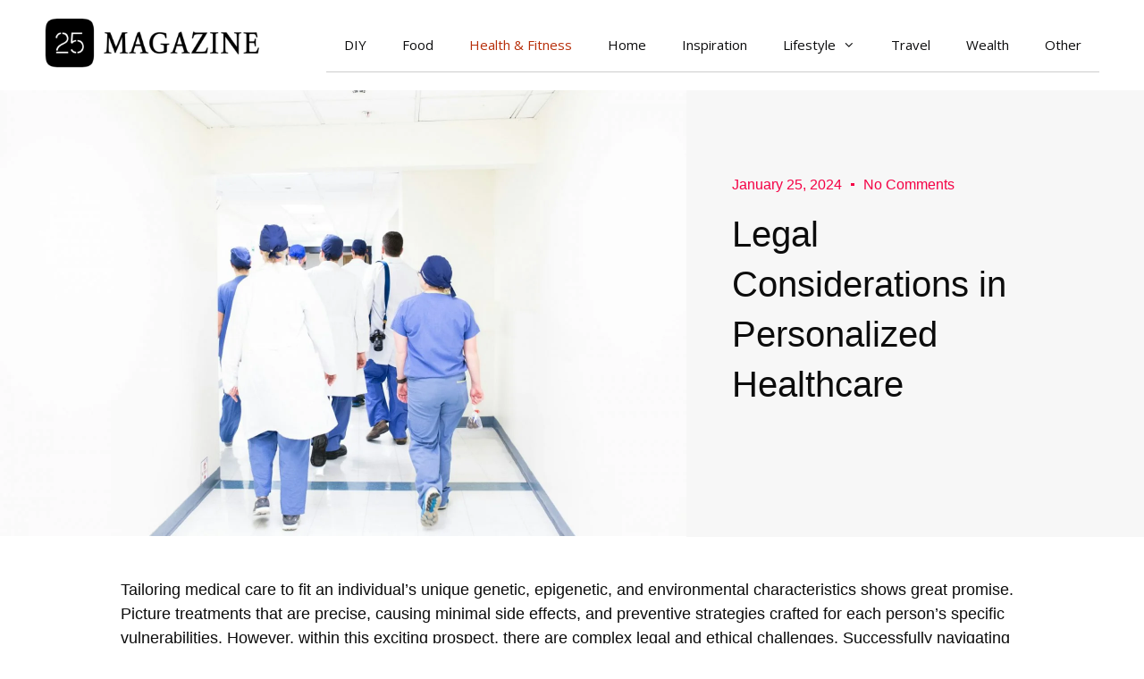

--- FILE ---
content_type: text/html; charset=UTF-8
request_url: https://25magazine.com/legal-considerations-in-personalized-healthcare/
body_size: 28422
content:
<!DOCTYPE html>
<html lang="en-US" prefix="og: https://ogp.me/ns#">
<head>
	<meta charset="UTF-8">
	    <style>
        #wpadminbar #wp-admin-bar-p404_free_top_button .ab-icon:before {
            content: "\f103";
            color: red;
            top: 2px;
        }
    </style>
	<style>img:is([sizes="auto" i], [sizes^="auto," i]) { contain-intrinsic-size: 3000px 1500px }</style>
	<meta name="viewport" content="width=device-width, initial-scale=1">
<!-- Search Engine Optimization by Rank Math PRO - https://rankmath.com/ -->
<title>Legal Considerations in Personalized Healthcare - 25Magazine</title><style id="perfmatters-used-css">:where(.wp-block-button__link){border-radius:9999px;box-shadow:none;padding:calc(.667em + 2px) calc(1.333em + 2px);text-decoration:none;}:where(.wp-block-columns){margin-bottom:1.75em;}:where(.wp-block-columns.has-background){padding:1.25em 2.375em;}:where(.wp-block-post-comments input[type=submit]){border:none;}:where(.wp-block-cover-image:not(.has-text-color)),:where(.wp-block-cover:not(.has-text-color)){color:#fff;}:where(.wp-block-cover-image.is-light:not(.has-text-color)),:where(.wp-block-cover.is-light:not(.has-text-color)){color:#000;}.wp-block-embed.alignleft,.wp-block-embed.alignright,.wp-block[data-align=left]>[data-type="core/embed"],.wp-block[data-align=right]>[data-type="core/embed"]{max-width:360px;width:100%;}.wp-block-embed.alignleft .wp-block-embed__wrapper,.wp-block-embed.alignright .wp-block-embed__wrapper,.wp-block[data-align=left]>[data-type="core/embed"] .wp-block-embed__wrapper,.wp-block[data-align=right]>[data-type="core/embed"] .wp-block-embed__wrapper{min-width:280px;}.wp-block-cover .wp-block-embed{min-height:240px;min-width:320px;}.wp-block-embed{overflow-wrap:break-word;}.wp-block-embed figcaption{margin-bottom:1em;margin-top:.5em;}.wp-block-embed iframe{max-width:100%;}.wp-block-embed__wrapper{position:relative;}.wp-embed-responsive .wp-has-aspect-ratio .wp-block-embed__wrapper:before{content:"";display:block;padding-top:50%;}.wp-embed-responsive .wp-has-aspect-ratio iframe{bottom:0;height:100%;left:0;position:absolute;right:0;top:0;width:100%;}.wp-embed-responsive .wp-embed-aspect-21-9 .wp-block-embed__wrapper:before{padding-top:42.85%;}.wp-embed-responsive .wp-embed-aspect-18-9 .wp-block-embed__wrapper:before{padding-top:50%;}.wp-embed-responsive .wp-embed-aspect-16-9 .wp-block-embed__wrapper:before{padding-top:56.25%;}.wp-embed-responsive .wp-embed-aspect-4-3 .wp-block-embed__wrapper:before{padding-top:75%;}.wp-embed-responsive .wp-embed-aspect-1-1 .wp-block-embed__wrapper:before{padding-top:100%;}.wp-embed-responsive .wp-embed-aspect-9-16 .wp-block-embed__wrapper:before{padding-top:177.77%;}.wp-embed-responsive .wp-embed-aspect-1-2 .wp-block-embed__wrapper:before{padding-top:200%;}:where(.wp-block-file){margin-bottom:1.5em;}:where(.wp-block-file__button){border-radius:2em;display:inline-block;padding:.5em 1em;}:where(.wp-block-file__button):is(a):active,:where(.wp-block-file__button):is(a):focus,:where(.wp-block-file__button):is(a):hover,:where(.wp-block-file__button):is(a):visited{box-shadow:none;color:#fff;opacity:.85;text-decoration:none;}@keyframes turn-on-visibility{0%{opacity:0;}to{opacity:1;}}@keyframes turn-off-visibility{0%{opacity:1;visibility:visible;}99%{opacity:0;visibility:visible;}to{opacity:0;visibility:hidden;}}@keyframes lightbox-zoom-in{0%{left:var(--lightbox-initial-left-position);top:var(--lightbox-initial-top-position);transform:scale(var(--lightbox-scale-width),var(--lightbox-scale-height));}to{left:var(--lightbox-target-left-position);top:var(--lightbox-target-top-position);transform:scale(1);}}@keyframes lightbox-zoom-out{0%{left:var(--lightbox-target-left-position);top:var(--lightbox-target-top-position);transform:scale(1);visibility:visible;}99%{visibility:visible;}to{left:var(--lightbox-initial-left-position);top:var(--lightbox-initial-top-position);transform:scale(var(--lightbox-scale-width),var(--lightbox-scale-height));}}:where(.wp-block-latest-comments:not([style*=line-height] .wp-block-latest-comments__comment)){line-height:1.1;}:where(.wp-block-latest-comments:not([style*=line-height] .wp-block-latest-comments__comment-excerpt p)){line-height:1.8;}ol,ul{box-sizing:border-box;}:where(.wp-block-navigation.has-background .wp-block-navigation-item a:not(.wp-element-button)),:where(.wp-block-navigation.has-background .wp-block-navigation-submenu a:not(.wp-element-button)){padding:.5em 1em;}:where(.wp-block-navigation .wp-block-navigation__submenu-container .wp-block-navigation-item a:not(.wp-element-button)),:where(.wp-block-navigation .wp-block-navigation__submenu-container .wp-block-navigation-submenu a:not(.wp-element-button)),:where(.wp-block-navigation .wp-block-navigation__submenu-container .wp-block-navigation-submenu button.wp-block-navigation-item__content),:where(.wp-block-navigation .wp-block-navigation__submenu-container .wp-block-pages-list__item button.wp-block-navigation-item__content){padding:.5em 1em;}@keyframes overlay-menu__fade-in-animation{0%{opacity:0;transform:translateY(.5em);}to{opacity:1;transform:translateY(0);}}:where(p.has-text-color:not(.has-link-color)) a{color:inherit;}:where(.wp-block-post-excerpt){margin-bottom:var(--wp--style--block-gap);margin-top:var(--wp--style--block-gap);}:where(.wp-block-pullquote){margin:0 0 1em;}:where(.wp-block-search__button){border:1px solid #ccc;padding:6px 10px;}:where(.wp-block-search__button-inside .wp-block-search__inside-wrapper){border:1px solid #949494;box-sizing:border-box;padding:4px;}:where(.wp-block-search__button-inside .wp-block-search__inside-wrapper) :where(.wp-block-search__button){padding:4px 8px;}:where(.wp-block-term-description){margin-bottom:var(--wp--style--block-gap);margin-top:var(--wp--style--block-gap);}:where(pre.wp-block-verse){font-family:inherit;}:root{--wp--preset--font-size--normal:16px;--wp--preset--font-size--huge:42px;}.screen-reader-text{clip:rect(1px,1px,1px,1px);word-wrap:normal !important;border:0;-webkit-clip-path:inset(50%);clip-path:inset(50%);height:1px;margin:-1px;overflow:hidden;padding:0;position:absolute;width:1px;}.screen-reader-text:focus{clip:auto !important;background-color:#ddd;-webkit-clip-path:none;clip-path:none;color:#444;display:block;font-size:1em;height:auto;left:5px;line-height:normal;padding:15px 23px 14px;text-decoration:none;top:5px;width:auto;z-index:100000;}html :where(.has-border-color){border-style:solid;}html :where([style*=border-top-color]){border-top-style:solid;}html :where([style*=border-right-color]){border-right-style:solid;}html :where([style*=border-bottom-color]){border-bottom-style:solid;}html :where([style*=border-left-color]){border-left-style:solid;}html :where([style*=border-width]){border-style:solid;}html :where([style*=border-top-width]){border-top-style:solid;}html :where([style*=border-right-width]){border-right-style:solid;}html :where([style*=border-bottom-width]){border-bottom-style:solid;}html :where([style*=border-left-width]){border-left-style:solid;}html :where(img[class*=wp-image-]){height:auto;max-width:100%;}:where(figure){margin:0 0 1em;}html :where(.is-position-sticky){--wp-admin--admin-bar--position-offset:var(--wp-admin--admin-bar--height,0px);}@media screen and (max-width:600px){html :where(.is-position-sticky){--wp-admin--admin-bar--position-offset:0px;}}@font-face{font-family:jpibfi-font;src:url("https://25magazine.com/wp-content/plugins/jquery-pin-it-button-for-images/css/fonts/jpibfi-font.eot?ifsn2k");src:url("https://25magazine.com/wp-content/plugins/jquery-pin-it-button-for-images/css/fonts/jpibfi-font.eot?ifsn2k#iefix") format("embedded-opentype"),url("https://25magazine.com/wp-content/plugins/jquery-pin-it-button-for-images/css/fonts/jpibfi-font.ttf?ifsn2k") format("truetype"),url("https://25magazine.com/wp-content/plugins/jquery-pin-it-button-for-images/css/fonts/jpibfi-font.woff?ifsn2k") format("woff"),url("https://25magazine.com/wp-content/plugins/jquery-pin-it-button-for-images/css/fonts/jpibfi-font.svg?ifsn2k#jpibfi-font") format("svg");font-weight:400;font-style:normal;}[class*=" jpibfi-icon-"],[class^=jpibfi-icon-]{font-family:jpibfi-font !important;speak:none;font-style:normal;font-weight:400;font-variant:normal;text-transform:none;line-height:1;-webkit-font-smoothing:antialiased;-moz-osx-font-smoothing:grayscale;}.screen-reader-text{clip:rect(1px,1px,1px,1px);position:absolute !important;}.screen-reader-text:active,.screen-reader-text:focus,.screen-reader-text:hover{background-color:#f1f1f1;border-radius:3px;box-shadow:0 0 2px 2px rgba(0,0,0,.6);clip:auto !important;color:#21759b;display:block;font-size:14px;font-weight:700;height:auto;left:5px;line-height:normal;padding:15px 23px 14px;text-decoration:none;top:5px;width:auto;z-index:100000;}.clear,.clearfix:after,.grid-100:after,.grid-10:after,.grid-15:after,.grid-20:after,.grid-25:after,.grid-30:after,.grid-33:after,.grid-35:after,.grid-40:after,.grid-45:after,.grid-50:after,.grid-55:after,.grid-5:after,.grid-60:after,.grid-65:after,.grid-66:after,.grid-70:after,.grid-75:after,.grid-80:after,.grid-85:after,.grid-90:after,.grid-95:after,.grid-container:after,[class*=mobile-grid-]:after,[class*=tablet-grid-]:after{clear:both;}@-ms-viewport{width:auto;}.clearfix:after,.clearfix:before,.grid-100:after,.grid-100:before,.grid-10:after,.grid-10:before,.grid-15:after,.grid-15:before,.grid-20:after,.grid-20:before,.grid-25:after,.grid-25:before,.grid-30:after,.grid-30:before,.grid-33:after,.grid-33:before,.grid-35:after,.grid-35:before,.grid-40:after,.grid-40:before,.grid-45:after,.grid-45:before,.grid-50:after,.grid-50:before,.grid-55:after,.grid-55:before,.grid-5:after,.grid-5:before,.grid-60:after,.grid-60:before,.grid-65:after,.grid-65:before,.grid-66:after,.grid-66:before,.grid-70:after,.grid-70:before,.grid-75:after,.grid-75:before,.grid-80:after,.grid-80:before,.grid-85:after,.grid-85:before,.grid-90:after,.grid-90:before,.grid-95:after,.grid-95:before,.grid-container:after,.grid-container:before,[class*=mobile-grid-]:after,[class*=mobile-grid-]:before,[class*=tablet-grid-]:after,[class*=tablet-grid-]:before{content:".";display:block;overflow:hidden;visibility:hidden;font-size:0;line-height:0;width:0;height:0;}.grid-container{margin-left:auto;margin-right:auto;max-width:1200px;padding-left:10px;padding-right:10px;}.grid-10,.grid-100,.grid-15,.grid-20,.grid-25,.grid-30,.grid-33,.grid-35,.grid-40,.grid-45,.grid-5,.grid-50,.grid-55,.grid-60,.grid-65,.grid-66,.grid-70,.grid-75,.grid-80,.grid-85,.grid-90,.grid-95,[class*=mobile-grid-],[class*=tablet-grid-]{-moz-box-sizing:border-box;-webkit-box-sizing:border-box;box-sizing:border-box;padding-left:10px;padding-right:10px;}.grid-parent{padding-left:0;padding-right:0;}@media (max-width:767px){[class*=mobile-pull-],[class*=mobile-push-]{position:relative;}}@media (min-width:768px) and (max-width:1024px){[class*=tablet-pull-],[class*=tablet-push-]{position:relative;}}a,abbr,acronym,address,applet,big,blockquote,body,caption,cite,code,dd,del,dfn,div,dl,dt,em,fieldset,font,form,h1,h2,h3,h4,h5,h6,html,iframe,ins,kbd,label,legend,li,object,ol,p,pre,q,s,samp,small,span,strike,strong,sub,sup,table,tbody,td,tfoot,th,thead,tr,tt,ul,var{border:0;margin:0;padding:0;}html{font-family:sans-serif;-webkit-text-size-adjust:100%;-ms-text-size-adjust:100%;}article,aside,details,figcaption,figure,footer,header,main,nav,section{display:block;}[hidden],template{display:none;}ol,ul{list-style:none;}a{background-color:transparent;}a img{border:0;}body,button,input,select,textarea{font-family:-apple-system,system-ui,BlinkMacSystemFont,"Segoe UI",Helvetica,Arial,sans-serif,"Apple Color Emoji","Segoe UI Emoji","Segoe UI Symbol";font-weight:400;text-transform:none;font-size:17px;line-height:1.5;}p{margin-bottom:1.5em;}h1,h2,h3,h4,h5,h6{font-family:inherit;font-size:100%;font-style:inherit;font-weight:inherit;}h1{font-size:42px;margin-bottom:20px;line-height:1.2em;font-weight:400;text-transform:none;}h2{font-size:35px;margin-bottom:20px;line-height:1.2em;font-weight:400;text-transform:none;}h3{font-size:29px;margin-bottom:20px;line-height:1.2em;font-weight:400;text-transform:none;}h4{font-size:24px;}h4,h5,h6{margin-bottom:20px;}ol,ul{margin:0 0 1.5em 3em;}ul{list-style:disc;}li>ol,li>ul{margin-bottom:0;margin-left:1.5em;}b,strong{font-weight:700;}cite,dfn,em,i{font-style:italic;}ins,mark{text-decoration:none;}small{font-size:75%;}img{height:auto;max-width:100%;}button,input,select,textarea{font-size:100%;margin:0;vertical-align:baseline;}button,html input[type=button],input[type=reset],input[type=submit]{border:1px solid transparent;background:#55555e;cursor:pointer;-webkit-appearance:button;padding:10px 20px;color:#fff;}input[type=checkbox],input[type=radio]{box-sizing:border-box;padding:0;}input[type=search]{-webkit-appearance:textfield;box-sizing:content-box;}input[type=search]::-webkit-search-decoration{-webkit-appearance:none;}button::-moz-focus-inner,input::-moz-focus-inner{border:0;padding:0;}input[type=email],input[type=number],input[type=password],input[type=search],input[type=tel],input[type=text],input[type=url],select,textarea{background:#fafafa;color:#666;border:1px solid #ccc;border-radius:0;padding:10px 15px;box-sizing:border-box;max-width:100%;}textarea{overflow:auto;vertical-align:top;width:100%;}input[type=file]{max-width:100%;box-sizing:border-box;}a,button,input{transition:color .1s ease-in-out,background-color .1s ease-in-out;}a{text-decoration:none;}.size-auto,.size-full,.size-large,.size-medium,.size-thumbnail{max-width:100%;height:auto;}.screen-reader-text{border:0;clip:rect(1px,1px,1px,1px);-webkit-clip-path:inset(50%);clip-path:inset(50%);height:1px;margin:-1px;overflow:hidden;padding:0;position:absolute !important;width:1px;word-wrap:normal !important;}.screen-reader-text:focus{background-color:#f1f1f1;border-radius:3px;box-shadow:0 0 2px 2px rgba(0,0,0,.6);clip:auto !important;-webkit-clip-path:none;clip-path:none;color:#21759b;display:block;font-size:.875rem;font-weight:700;height:auto;left:5px;line-height:normal;padding:15px 23px 14px;text-decoration:none;top:5px;width:auto;z-index:100000;}.clear:after,.comment-content:after,.entry-content:after,.inside-footer-widgets:not(.grid-container):after,.inside-header:not(.grid-container):after,.inside-navigation:not(.grid-container):after,.inside-top-bar:not(.grid-container):after,.page-header-content-container:after,.paging-navigation:after,.site-content:after,.site-footer:after,.site-header:after,.site-info:after{content:"";display:table;clear:both;}.main-navigation{z-index:100;padding:0;clear:both;display:block;}.main-navigation a{display:block;text-decoration:none;font-weight:400;text-transform:none;font-size:15px;}.main-navigation ul{list-style:none;margin:0;padding-left:0;}.main-navigation .main-nav ul li a{padding-left:20px;padding-right:20px;line-height:60px;}.inside-navigation{position:relative;}.main-navigation li{float:left;position:relative;}.nav-float-right .inside-header .main-navigation{float:right;clear:right;}.main-navigation ul ul{display:block;box-shadow:1px 1px 0 rgba(0,0,0,.1);float:left;position:absolute;left:-99999px;opacity:0;z-index:99999;width:200px;text-align:left;top:auto;transition:opacity 80ms linear;transition-delay:0s;pointer-events:none;height:0;overflow:hidden;}.main-navigation ul ul a{display:block;}.main-navigation ul ul li{width:100%;}.main-navigation .main-nav ul ul li a{line-height:normal;padding:10px 20px;font-size:14px;}.main-navigation .main-nav ul li.menu-item-has-children>a{padding-right:0;position:relative;}.main-navigation:not(.toggled) ul li.sfHover>ul,.main-navigation:not(.toggled) ul li:hover>ul{left:auto;opacity:1;transition-delay:150ms;pointer-events:auto;height:auto;overflow:visible;}.main-navigation:not(.toggled) ul ul li.sfHover>ul,.main-navigation:not(.toggled) ul ul li:hover>ul{left:100%;top:0;}.nav-float-right .main-navigation ul ul ul{top:0;}.menu-item-has-children .dropdown-menu-toggle{display:inline-block;height:100%;clear:both;padding-right:20px;padding-left:10px;}.menu-item-has-children ul .dropdown-menu-toggle{padding-top:10px;padding-bottom:10px;margin-top:-10px;}.sidebar .menu-item-has-children .dropdown-menu-toggle,nav ul ul .menu-item-has-children .dropdown-menu-toggle{float:right;}.site-header{position:relative;}.inside-header{padding:20px 40px;}.site-logo{display:inline-block;max-width:100%;}.site-header .header-image{vertical-align:middle;}.entry-header,.site-content{word-wrap:break-word;}.wp-caption{margin-bottom:1.5em;max-width:100%;position:relative;}.wp-caption img[class*=wp-image-]{display:block;margin:0 auto 0;max-width:100%;}.wp-caption .wp-caption-text{font-size:75%;padding-top:5px;opacity:.8;}.wp-caption img{position:relative;vertical-align:bottom;}embed,iframe,object{max-width:100%;}.comment-respond{margin-top:0;}.comment-form>.form-submit{margin-bottom:0;}.comment-form input,.comment-form-comment{margin-bottom:10px;}.comment-form-comment textarea{resize:vertical;}.comment-form #author,.comment-form #email,.comment-form #url{display:block;}#cancel-comment-reply-link{padding-left:10px;}.post{margin:0 0 2em;}.full-width-content .container.grid-container{max-width:100%;}.container.grid-container{width:auto;}.menu-toggle,.mobile-bar-items,.sidebar-nav-mobile{display:none;}.menu-toggle{padding:0 20px;line-height:60px;margin:0;font-weight:400;text-transform:none;font-size:15px;cursor:pointer;}button.menu-toggle{background-color:transparent;width:100%;border:0;text-align:center;}button.menu-toggle:active,button.menu-toggle:focus,button.menu-toggle:hover{background-color:transparent;}.menu-toggle .mobile-menu{padding-left:3px;}.menu-toggle .mobile-menu:empty{display:none;}@media (max-width:768px){a,body,button,input,select,textarea{transition:all 0s ease-in-out;}.inside-header>:not(:last-child):not(.main-navigation){margin-bottom:20px;}.header-aligned-right .site-header,.site-header{text-align:center;}}@font-face{font-family:GeneratePress;src:url("https://25magazine.com/wp-content/themes/generatepress/assets/css/components/../../fonts/generatepress.eot");src:url("https://25magazine.com/wp-content/themes/generatepress/assets/css/components/../../fonts/generatepress.eot#iefix") format("embedded-opentype"),url("https://25magazine.com/wp-content/themes/generatepress/assets/css/components/../../fonts/generatepress.woff2") format("woff2"),url("https://25magazine.com/wp-content/themes/generatepress/assets/css/components/../../fonts/generatepress.woff") format("woff"),url("https://25magazine.com/wp-content/themes/generatepress/assets/css/components/../../fonts/generatepress.ttf") format("truetype"),url("https://25magazine.com/wp-content/themes/generatepress/assets/css/components/../../fonts/generatepress.svg#GeneratePress") format("svg");font-weight:400;font-style:normal;}.cat-links:before,.comments-link:before,.dropdown-menu-toggle:before,.generate-back-to-top:before,.menu-toggle:before,.nav-next .next:before,.nav-previous .prev:before,.search-form .search-submit:before,.search-item a:before,.tags-links:before{-moz-osx-font-smoothing:grayscale;-webkit-font-smoothing:antialiased;font-style:normal;font-variant:normal;text-rendering:auto;line-height:1;}.menu-toggle:before{content:"";font-family:GeneratePress;width:1.28571429em;text-align:center;display:inline-block;}.dropdown-menu-toggle:before{content:"";font-family:GeneratePress;display:inline-block;width:.8em;text-align:left;}nav:not(.toggled) ul ul .dropdown-menu-toggle:before{text-align:right;}.dropdown-hover nav:not(.toggled) ul ul .dropdown-menu-toggle:before{content:"";}.generate-back-to-top:before{content:"";font-family:GeneratePress;}@font-face{font-family:eicons;src:url("https://25magazine.com/wp-content/plugins/elementor/assets/lib/eicons/css/../fonts/eicons.eot?5.23.0");src:url("https://25magazine.com/wp-content/plugins/elementor/assets/lib/eicons/css/../fonts/eicons.eot?5.23.0#iefix") format("embedded-opentype"),url("https://25magazine.com/wp-content/plugins/elementor/assets/lib/eicons/css/../fonts/eicons.woff2?5.23.0") format("woff2"),url("https://25magazine.com/wp-content/plugins/elementor/assets/lib/eicons/css/../fonts/eicons.woff?5.23.0") format("woff"),url("https://25magazine.com/wp-content/plugins/elementor/assets/lib/eicons/css/../fonts/eicons.ttf?5.23.0") format("truetype"),url("https://25magazine.com/wp-content/plugins/elementor/assets/lib/eicons/css/../fonts/eicons.svg?5.23.0#eicon") format("svg");font-weight:400;font-style:normal;}[class*=" eicon-"],[class^=eicon]{display:inline-block;font-family:eicons;font-size:inherit;font-weight:400;font-style:normal;font-variant:normal;line-height:1;text-rendering:auto;-webkit-font-smoothing:antialiased;-moz-osx-font-smoothing:grayscale;}@keyframes a{0%{transform:rotate(0deg);}to{transform:rotate(359deg);}}.dialog-widget-content{background-color:var(--e-a-bg-default);position:absolute;border-radius:3px;box-shadow:2px 8px 23px 3px rgba(0,0,0,.2);overflow:hidden;}.dialog-type-lightbox{position:fixed;height:100%;width:100%;bottom:0;left:0;background-color:rgba(0,0,0,.8);z-index:9999;-webkit-user-select:none;-moz-user-select:none;user-select:none;}.elementor-editor-active .elementor-popup-modal{background-color:initial;}.dialog-type-alert .dialog-widget-content,.dialog-type-confirm .dialog-widget-content{margin:auto;width:400px;padding:20px;}.elementor-screen-only,.screen-reader-text,.screen-reader-text span,.ui-helper-hidden-accessible{position:absolute;top:-10000em;width:1px;height:1px;margin:-1px;padding:0;overflow:hidden;clip:rect(0,0,0,0);border:0;}.elementor *,.elementor :after,.elementor :before{box-sizing:border-box;}.elementor a{box-shadow:none;text-decoration:none;}.elementor img{height:auto;max-width:100%;border:none;border-radius:0;box-shadow:none;}.elementor embed,.elementor iframe,.elementor object,.elementor video{max-width:100%;width:100%;margin:0;line-height:1;border:none;}.elementor-element{--flex-direction:initial;--flex-wrap:initial;--justify-content:initial;--align-items:initial;--align-content:initial;--gap:initial;--flex-basis:initial;--flex-grow:initial;--flex-shrink:initial;--order:initial;--align-self:initial;flex-basis:var(--flex-basis);flex-grow:var(--flex-grow);flex-shrink:var(--flex-shrink);order:var(--order);align-self:var(--align-self);}.elementor-element:where(.e-con-full,.elementor-widget){flex-direction:var(--flex-direction);flex-wrap:var(--flex-wrap);justify-content:var(--justify-content);align-items:var(--align-items);align-content:var(--align-content);gap:var(--gap);}:root{--page-title-display:block;}.elementor-page-title,h1.entry-title{display:var(--page-title-display);}@keyframes eicon-spin{0%{transform:rotate(0deg);}to{transform:rotate(359deg);}}.elementor-section{position:relative;}.elementor-section .elementor-container{display:flex;margin-right:auto;margin-left:auto;position:relative;}@media (max-width:1024px){.elementor-section .elementor-container{flex-wrap:wrap;}}.elementor-section.elementor-section-boxed>.elementor-container{max-width:1140px;}.elementor-section.elementor-section-items-middle>.elementor-container{align-items:center;}.elementor-widget-wrap{position:relative;width:100%;flex-wrap:wrap;align-content:flex-start;}.elementor:not(.elementor-bc-flex-widget) .elementor-widget-wrap{display:flex;}.elementor-widget-wrap>.elementor-element{width:100%;}.elementor-widget{position:relative;}.elementor-widget:not(:last-child){margin-bottom:20px;}.elementor-column{position:relative;min-height:1px;display:flex;}.elementor-column-gap-default>.elementor-column>.elementor-element-populated{padding:10px;}.elementor-inner-section .elementor-column-gap-no .elementor-element-populated{padding:0;}@media (min-width:768px){.elementor-column.elementor-col-10,.elementor-column[data-col="10"]{width:10%;}.elementor-column.elementor-col-11,.elementor-column[data-col="11"]{width:11.111%;}.elementor-column.elementor-col-12,.elementor-column[data-col="12"]{width:12.5%;}.elementor-column.elementor-col-14,.elementor-column[data-col="14"]{width:14.285%;}.elementor-column.elementor-col-16,.elementor-column[data-col="16"]{width:16.666%;}.elementor-column.elementor-col-20,.elementor-column[data-col="20"]{width:20%;}.elementor-column.elementor-col-25,.elementor-column[data-col="25"]{width:25%;}.elementor-column.elementor-col-30,.elementor-column[data-col="30"]{width:30%;}.elementor-column.elementor-col-33,.elementor-column[data-col="33"]{width:33.333%;}.elementor-column.elementor-col-40,.elementor-column[data-col="40"]{width:40%;}.elementor-column.elementor-col-50,.elementor-column[data-col="50"]{width:50%;}.elementor-column.elementor-col-60,.elementor-column[data-col="60"]{width:60%;}.elementor-column.elementor-col-66,.elementor-column[data-col="66"]{width:66.666%;}.elementor-column.elementor-col-70,.elementor-column[data-col="70"]{width:70%;}.elementor-column.elementor-col-75,.elementor-column[data-col="75"]{width:75%;}.elementor-column.elementor-col-80,.elementor-column[data-col="80"]{width:80%;}.elementor-column.elementor-col-83,.elementor-column[data-col="83"]{width:83.333%;}.elementor-column.elementor-col-90,.elementor-column[data-col="90"]{width:90%;}.elementor-column.elementor-col-100,.elementor-column[data-col="100"]{width:100%;}}@media (max-width:767px){.elementor-column{width:100%;}}ul.elementor-icon-list-items.elementor-inline-items{display:flex;flex-wrap:wrap;}ul.elementor-icon-list-items.elementor-inline-items .elementor-inline-item{word-break:break-word;}.elementor-grid{display:grid;grid-column-gap:var(--grid-column-gap);grid-row-gap:var(--grid-row-gap);}.elementor-grid .elementor-grid-item{min-width:0;}.elementor-grid-0 .elementor-grid{display:inline-block;width:100%;word-spacing:var(--grid-column-gap);margin-bottom:calc(-1 * var(--grid-row-gap));}.elementor-grid-0 .elementor-grid .elementor-grid-item{display:inline-block;margin-bottom:var(--grid-row-gap);word-break:break-word;}.elementor-grid-5 .elementor-grid{grid-template-columns:repeat(5,1fr);}@media (max-width:1024px){.elementor-grid-tablet-2 .elementor-grid{grid-template-columns:repeat(2,1fr);}}@media (max-width:767px){.elementor-grid-mobile-1 .elementor-grid{grid-template-columns:repeat(1,1fr);}}@media (min-width:1025px){#elementor-device-mode:after{content:"desktop";}}@media (min-width:-1){#elementor-device-mode:after{content:"widescreen";}}@media (max-width:-1){#elementor-device-mode:after{content:"laptop";content:"tablet_extra";}}@media (max-width:1024px){#elementor-device-mode:after{content:"tablet";}}@media (max-width:-1){#elementor-device-mode:after{content:"mobile_extra";}}@media (max-width:767px){#elementor-device-mode:after{content:"mobile";}}.e-con:before,.e-con>.elementor-background-slideshow:before,.e-con>.elementor-motion-effects-container>.elementor-motion-effects-layer:before,:is(.e-con,.e-con>.e-con-inner)>.elementor-background-video-container:before{content:var(--background-overlay);display:block;position:absolute;mix-blend-mode:var(--overlay-mix-blend-mode);opacity:var(--overlay-opacity);transition:var(--overlay-transition,.3s);border-radius:var(--border-radius);border-style:var(--border-style);border-color:var(--border-color);border-block-start-width:var(--border-block-start-width);border-inline-end-width:var(--border-inline-end-width);border-block-end-width:var(--border-block-end-width);border-inline-start-width:var(--border-inline-start-width);top:calc(0px - var(--border-block-start-width));left:calc(0px - var(--border-inline-start-width));}.elementor-element .elementor-widget-container{transition:background .3s,border .3s,border-radius .3s,box-shadow .3s,transform var(--e-transform-transition-duration,.4s);}.elementor-icon{display:inline-block;line-height:1;transition:all .3s;color:#69727d;font-size:50px;text-align:center;}.elementor-icon:hover{color:#69727d;}.elementor-icon i,.elementor-icon svg{width:1em;height:1em;position:relative;display:block;}.elementor-icon i:before,.elementor-icon svg:before{position:absolute;left:50%;transform:translateX(-50%);}.elementor-element,.elementor-lightbox{--swiper-theme-color:#000;--swiper-navigation-size:44px;--swiper-pagination-bullet-size:6px;--swiper-pagination-bullet-horizontal-gap:6px;}.elementor-lightbox .dialog-widget-content{background:none;box-shadow:none;width:100%;height:100%;}.elementor-post__thumbnail__link{transition:none;}#left-area ul.elementor-icon-list-items,.elementor-edit-area .elementor-element ul.elementor-icon-list-items,.elementor .elementor-element ul.elementor-icon-list-items{padding:0;}.elementor-widget-n-accordion .e-n-accordion-item-title,:where(.elementor-widget-n-accordion .e-n-accordion-item>.e-con){border:var(--n-accordion-border-width) var(--n-accordion-border-style) var(--n-accordion-border-color);}@keyframes swiper-preloader-spin{to{transform:rotate(1 turn);}}.elementor-location-footer:before,.elementor-location-header:before{content:"";display:table;clear:both;}.elementor-sticky--active{z-index:99;}.e-con.elementor-sticky--active{z-index:var(--z-index,99);}.e-con .e-con.elementor-sticky--active{--bc-padding-inline-start:var(--padding-left);--bc-padding-inline-end:var(--padding-right);-webkit-padding-start:var(--bc-padding-inline-start,var(--padding-inline-start));padding-inline-start:var(--bc-padding-inline-start,var(--padding-inline-start));-webkit-padding-end:var(--bc-padding-inline-end,var(--padding-inline-end));padding-inline-end:var(--bc-padding-inline-end,var(--padding-inline-end));}[dir=rtl] .e-con .e-con.elementor-sticky--active{--bc-padding-inline-start:var(--padding-right);--bc-padding-inline-end:var(--padding-left);}.e-con[data-core-v316-plus=true] .e-con.elementor-sticky--active{--bc-padding-inline-start:initial;--bc-padding-inline-end:initial;}[data-elementor-type=popup] .elementor-section-wrap:not(:empty)+#elementor-add-new-section,[data-elementor-type=popup]:not(.elementor-edit-area){display:none;}.elementor-popup-modal{display:flex;pointer-events:none;background-color:transparent;-webkit-user-select:auto;-moz-user-select:auto;user-select:auto;}.elementor-popup-modal .dialog-buttons-wrapper,.elementor-popup-modal .dialog-header{display:none;}.elementor-popup-modal .dialog-close-button{display:none;top:20px;margin-top:0;right:20px;opacity:1;z-index:9999;pointer-events:all;}.elementor-popup-modal .dialog-close-button svg{fill:#1f2124;height:1em;width:1em;}.elementor-popup-modal .dialog-widget-content{background-color:#fff;width:auto;overflow:visible;max-width:100%;max-height:100%;border-radius:0;box-shadow:none;pointer-events:all;}.elementor-popup-modal .dialog-message{width:640px;max-width:100vw;max-height:100vh;padding:0;overflow:auto;display:flex;}.elementor-popup-modal .elementor{width:100%;}.elementor-motion-effects-element,.elementor-motion-effects-layer{transition-property:transform,opacity;transition-timing-function:cubic-bezier(0,.33,.07,1.03);transition-duration:1s;}.elementor-motion-effects-container{position:absolute;top:0;left:0;width:100%;height:100%;overflow:hidden;transform-origin:var(--e-transform-origin-y) var(--e-transform-origin-x);}.elementor-motion-effects-layer{position:absolute;top:0;left:0;background-repeat:no-repeat;background-size:cover;}.elementor-widget-heading .elementor-heading-title{color:var(--e-global-color-primary);font-family:var(--e-global-typography-primary-font-family),Sans-serif;font-weight:var(--e-global-typography-primary-font-weight);}.elementor-widget-divider{--divider-color:var(--e-global-color-secondary);}.elementor-widget-divider .elementor-divider__text{color:var(--e-global-color-secondary);font-family:var(--e-global-typography-secondary-font-family),Sans-serif;font-weight:var(--e-global-typography-secondary-font-weight);}.elementor-widget-theme-post-title .elementor-heading-title{color:var(--e-global-color-primary);font-family:var(--e-global-typography-primary-font-family),Sans-serif;font-weight:var(--e-global-typography-primary-font-weight);}.elementor-widget-theme-post-content{color:var(--e-global-color-text);font-family:var(--e-global-typography-text-font-family),Sans-serif;font-weight:var(--e-global-typography-text-font-weight);}.elementor-widget-posts .elementor-post__title,.elementor-widget-posts .elementor-post__title a{color:var(--e-global-color-secondary);font-family:var(--e-global-typography-primary-font-family),Sans-serif;font-weight:var(--e-global-typography-primary-font-weight);}.elementor-widget-nav-menu .elementor-nav-menu .elementor-item{font-family:var(--e-global-typography-primary-font-family),Sans-serif;font-weight:var(--e-global-typography-primary-font-weight);}.elementor-widget-post-navigation span.post-navigation__prev--label{color:var(--e-global-color-text);}.elementor-widget-post-navigation span.post-navigation__next--label{color:var(--e-global-color-text);}.elementor-widget-post-navigation span.post-navigation__prev--label,.elementor-widget-post-navigation span.post-navigation__next--label{font-family:var(--e-global-typography-secondary-font-family),Sans-serif;font-weight:var(--e-global-typography-secondary-font-weight);}.elementor-widget-post-navigation span.post-navigation__prev--title,.elementor-widget-post-navigation span.post-navigation__next--title{color:var(--e-global-color-secondary);font-family:var(--e-global-typography-secondary-font-family),Sans-serif;font-weight:var(--e-global-typography-secondary-font-weight);}.elementor-widget-post-info .elementor-icon-list-item:not(:last-child):after{border-color:var(--e-global-color-text);}.elementor-widget-post-info .elementor-icon-list-text,.elementor-widget-post-info .elementor-icon-list-text a{color:var(--e-global-color-secondary);}.elementor-widget-post-info .elementor-icon-list-item{font-family:var(--e-global-typography-text-font-family),Sans-serif;font-weight:var(--e-global-typography-text-font-weight);}.fa,.fab,.fad,.fal,.far,.fas{-moz-osx-font-smoothing:grayscale;-webkit-font-smoothing:antialiased;display:inline-block;font-style:normal;font-variant:normal;text-rendering:auto;line-height:1;}@-webkit-keyframes fa-spin{0%{-webkit-transform:rotate(0deg);transform:rotate(0deg);}to{-webkit-transform:rotate(1 turn);transform:rotate(1 turn);}}@keyframes fa-spin{0%{-webkit-transform:rotate(0deg);transform:rotate(0deg);}to{-webkit-transform:rotate(1 turn);transform:rotate(1 turn);}}.fa-angle-left:before{content:"";}.fa-angle-right:before{content:"";}.fa-facebook:before{content:"";}.fa-facebook-f:before{content:"";}.fa-linkedin:before{content:"";}.fa-pinterest:before{content:"";}.fa-twitter:before{content:"";}@font-face{font-family:"Font Awesome 5 Brands";font-style:normal;font-weight:400;font-display:block;src:url("https://25magazine.com/wp-content/plugins/elementor/assets/lib/font-awesome/css/../webfonts/fa-brands-400.eot");src:url("https://25magazine.com/wp-content/plugins/elementor/assets/lib/font-awesome/css/../webfonts/fa-brands-400.eot?#iefix") format("embedded-opentype"),url("https://25magazine.com/wp-content/plugins/elementor/assets/lib/font-awesome/css/../webfonts/fa-brands-400.woff2") format("woff2"),url("https://25magazine.com/wp-content/plugins/elementor/assets/lib/font-awesome/css/../webfonts/fa-brands-400.woff") format("woff"),url("https://25magazine.com/wp-content/plugins/elementor/assets/lib/font-awesome/css/../webfonts/fa-brands-400.ttf") format("truetype"),url("https://25magazine.com/wp-content/plugins/elementor/assets/lib/font-awesome/css/../webfonts/fa-brands-400.svg#fontawesome") format("svg");}.fab{font-family:"Font Awesome 5 Brands";font-weight:400;}.elementor-widget .elementor-icon-list-items.elementor-inline-items{margin-right:-8px;margin-left:-8px;}.elementor-widget .elementor-icon-list-items.elementor-inline-items .elementor-icon-list-item{margin-right:8px;margin-left:8px;}.elementor-widget .elementor-icon-list-items.elementor-inline-items .elementor-icon-list-item:after{width:auto;left:auto;right:auto;right:-8px;position:relative;height:100%;border-top:0;border-bottom:0;border-right:0;border-left-width:1px;border-style:solid;}.elementor-widget .elementor-icon-list-items{list-style-type:none;margin:0;padding:0;}.elementor-widget .elementor-icon-list-item{margin:0;padding:0;position:relative;}.elementor-widget .elementor-icon-list-item:after{position:absolute;bottom:0;width:100%;}.elementor-widget .elementor-icon-list-item,.elementor-widget .elementor-icon-list-item a{display:flex;font-size:inherit;align-items:var(--icon-vertical-align,center);}.elementor-widget:not(.elementor-align-right) .elementor-icon-list-item:after{left:0;}.elementor-widget:not(.elementor-align-left) .elementor-icon-list-item:after{right:0;}@media (min-width:-1){.elementor-widget:not(.elementor-widescreen-align-right) .elementor-icon-list-item:after{left:0;}.elementor-widget:not(.elementor-widescreen-align-left) .elementor-icon-list-item:after{right:0;}}@media (max-width:-1){.elementor-widget:not(.elementor-laptop-align-right) .elementor-icon-list-item:after{left:0;}.elementor-widget:not(.elementor-laptop-align-left) .elementor-icon-list-item:after{right:0;}}@media (max-width:-1){.elementor-widget:not(.elementor-tablet_extra-align-right) .elementor-icon-list-item:after{left:0;}.elementor-widget:not(.elementor-tablet_extra-align-left) .elementor-icon-list-item:after{right:0;}}@media (max-width:1024px){.elementor-widget:not(.elementor-tablet-align-right) .elementor-icon-list-item:after{left:0;}.elementor-widget:not(.elementor-tablet-align-left) .elementor-icon-list-item:after{right:0;}}@media (max-width:-1){.elementor-widget:not(.elementor-mobile_extra-align-right) .elementor-icon-list-item:after{left:0;}.elementor-widget:not(.elementor-mobile_extra-align-left) .elementor-icon-list-item:after{right:0;}}@media (max-width:767px){.elementor-widget:not(.elementor-mobile-align-right) .elementor-icon-list-item:after{left:0;}.elementor-widget:not(.elementor-mobile-align-left) .elementor-icon-list-item:after{right:0;}}.elementor-post-navigation{overflow:hidden;display:flex;}.elementor-post-navigation .post-navigation__arrow-wrapper{color:#d5d8dc;}.elementor-post-navigation .post-navigation__arrow-wrapper.post-navigation__arrow-prev{font-size:30px;padding-right:15px;}.elementor-post-navigation .post-navigation__arrow-wrapper.post-navigation__arrow-next{font-size:30px;padding-left:15px;}.elementor-post-navigation .post-navigation__arrow-wrapper i{transform:translateY(-5%);}.elementor-post-navigation .elementor-post-navigation__link__next,.elementor-post-navigation .elementor-post-navigation__link__prev{overflow:hidden;}.elementor-post-navigation .elementor-post-navigation__link a{display:flex;align-items:center;max-width:100%;}.elementor-post-navigation .post-navigation__next--label,.elementor-post-navigation .post-navigation__prev--label{text-transform:uppercase;font-size:.8em;}.elementor-post-navigation .post-navigation__next--title,.elementor-post-navigation .post-navigation__prev--title{font-size:.7em;}.elementor-post-navigation .post-navigation__next--label,.elementor-post-navigation .post-navigation__next--title,.elementor-post-navigation .post-navigation__prev--label,.elementor-post-navigation .post-navigation__prev--title{overflow:hidden;text-overflow:ellipsis;}.elementor-post-navigation span.elementor-post-navigation__link__next{text-align:right;}.elementor-post-navigation span.elementor-post-navigation__link__next,.elementor-post-navigation span.elementor-post-navigation__link__prev{display:flex;flex-direction:column;}.elementor-post-navigation .elementor-grid{justify-content:space-between;}.elementor-post-navigation .elementor-post-navigation__link{width:calc(50% - ( 1px / 2 ));white-space:nowrap;overflow:hidden;text-overflow:ellipsis;}.elementor-post-navigation .elementor-post-navigation__next{text-align:right;}.elementor-post-navigation .elementor-post-navigation__next a{justify-content:flex-end;}.elementor-icon-list-items .elementor-icon-list-item .elementor-icon-list-text{display:inline-block;}.elementor-icon-list-items .elementor-icon-list-item .elementor-icon-list-text a,.elementor-icon-list-items .elementor-icon-list-item .elementor-icon-list-text span{display:inline;}.elementor-share-buttons--color-official .elementor-share-btn:hover{filter:saturate(1.5) brightness(1.2);}.elementor-share-buttons--color-official.elementor-share-buttons--skin-flat .elementor-share-btn_facebook,.elementor-share-buttons--color-official.elementor-share-buttons--skin-gradient .elementor-share-btn_facebook{background-color:#3b5998;}.elementor-share-buttons--color-official.elementor-share-buttons--skin-flat .elementor-share-btn_linkedin,.elementor-share-buttons--color-official.elementor-share-buttons--skin-gradient .elementor-share-btn_linkedin{background-color:#0077b5;}.elementor-share-buttons--color-official.elementor-share-buttons--skin-flat .elementor-share-btn_pinterest,.elementor-share-buttons--color-official.elementor-share-buttons--skin-gradient .elementor-share-btn_pinterest{background-color:#bd081c;}.elementor-share-buttons--color-official.elementor-share-buttons--skin-flat .elementor-share-btn_twitter,.elementor-share-buttons--color-official.elementor-share-buttons--skin-gradient .elementor-share-btn_twitter{background-color:#1da1f2;}.elementor-share-buttons--skin-flat .elementor-share-btn,.elementor-share-buttons--skin-gradient .elementor-share-btn{background-color:var(--e-share-buttons-primary-color,#ea4335);}.elementor-share-buttons--skin-flat .elementor-share-btn__icon,.elementor-share-buttons--skin-flat .elementor-share-btn__text,.elementor-share-buttons--skin-gradient .elementor-share-btn__icon,.elementor-share-buttons--skin-gradient .elementor-share-btn__text{color:var(--e-share-buttons-secondary-color,#fff);}.elementor-share-btn{overflow:hidden;font-size:10px;display:flex;align-items:center;justify-content:flex-start;transition-duration:.2s;transition-property:filter,background-color,border-color;height:4.5em;cursor:pointer;}.elementor-share-btn__icon,.elementor-share-btn__text{transition-property:color,background-color;transition-duration:.2s;}.elementor-share-btn__icon{display:flex;align-self:stretch;justify-content:center;align-items:center;width:4.5em;position:relative;}.elementor-share-btn__icon i{font-size:var(--e-share-buttons-icon-size,1.7em);}.elementor-share-btn__text{font-size:1.5em;padding-right:1em;align-self:stretch;flex-grow:1;align-items:center;display:flex;font-weight:100;}.elementor-share-btn__title{font-weight:700;flex-shrink:0;}.elementor-widget-share-buttons{text-align:var(--alignment,inherit);-moz-text-align-last:var(--alignment,inherit);text-align-last:var(--alignment,inherit);}.elementor-widget-share-buttons.elementor-grid-0 .elementor-widget-container{font-size:0;}.elementor-widget-archive-posts:after,.elementor-widget-posts:after{display:none;}.elementor-posts-container:not(.elementor-posts-masonry){align-items:stretch;}.elementor-posts-container .elementor-post{padding:0;margin:0;}.elementor-posts-container .elementor-post__thumbnail{overflow:hidden;}.elementor-posts-container .elementor-post__thumbnail img{display:block;width:100%;max-height:none;max-width:none;transition:filter .3s;}.elementor-posts-container .elementor-post__thumbnail__link{position:relative;display:block;width:100%;}.elementor-posts-container.elementor-has-item-ratio .elementor-post__thumbnail{top:0;left:0;right:0;bottom:0;}.elementor-posts-container.elementor-has-item-ratio .elementor-post__thumbnail img{height:auto;position:absolute;top:calc(50% + 1px);left:calc(50% + 1px);transform:scale(1.01) translate(-50%,-50%);}.elementor-posts-container.elementor-has-item-ratio .elementor-post__thumbnail.elementor-fit-height img{height:100%;width:auto;}.elementor-posts .elementor-post{flex-direction:column;transition-property:background,border,box-shadow;transition-duration:.25s;}.elementor-posts .elementor-post__title{font-size:18px;margin:0;}.elementor-posts .elementor-post__text{display:var(--item-display,block);flex-direction:column;flex-grow:1;}.elementor-posts .elementor-post__thumbnail{position:relative;}.elementor-posts--skin-classic .elementor-post{overflow:hidden;}.elementor-posts--thumbnail-top .elementor-post__thumbnail__link{margin-bottom:20px;}.elementor-posts--thumbnail-top .elementor-post__text{width:100%;}.elementor-posts .elementor-post{display:flex;}.elementor-portfolio.elementor-has-item-ratio{transition:height .5s;}.elementor-portfolio.elementor-has-item-ratio .elementor-post__thumbnail{position:absolute;background-color:rgba(0,0,0,.1);}.elementor-portfolio.elementor-has-item-ratio .elementor-post__thumbnail__link{padding-bottom:56.25%;}@font-face{font-family:"Font Awesome 5 Free";font-style:normal;font-weight:400;font-display:block;src:url("https://25magazine.com/wp-content/plugins/elementor/assets/lib/font-awesome/css/../webfonts/fa-regular-400.eot");src:url("https://25magazine.com/wp-content/plugins/elementor/assets/lib/font-awesome/css/../webfonts/fa-regular-400.eot?#iefix") format("embedded-opentype"),url("https://25magazine.com/wp-content/plugins/elementor/assets/lib/font-awesome/css/../webfonts/fa-regular-400.woff2") format("woff2"),url("https://25magazine.com/wp-content/plugins/elementor/assets/lib/font-awesome/css/../webfonts/fa-regular-400.woff") format("woff"),url("https://25magazine.com/wp-content/plugins/elementor/assets/lib/font-awesome/css/../webfonts/fa-regular-400.ttf") format("truetype"),url("https://25magazine.com/wp-content/plugins/elementor/assets/lib/font-awesome/css/../webfonts/fa-regular-400.svg#fontawesome") format("svg");}@font-face{font-family:"Font Awesome 5 Free";font-style:normal;font-weight:900;font-display:block;src:url("https://25magazine.com/wp-content/plugins/elementor/assets/lib/font-awesome/css/../webfonts/fa-solid-900.eot");src:url("https://25magazine.com/wp-content/plugins/elementor/assets/lib/font-awesome/css/../webfonts/fa-solid-900.eot?#iefix") format("embedded-opentype"),url("https://25magazine.com/wp-content/plugins/elementor/assets/lib/font-awesome/css/../webfonts/fa-solid-900.woff2") format("woff2"),url("https://25magazine.com/wp-content/plugins/elementor/assets/lib/font-awesome/css/../webfonts/fa-solid-900.woff") format("woff"),url("https://25magazine.com/wp-content/plugins/elementor/assets/lib/font-awesome/css/../webfonts/fa-solid-900.ttf") format("truetype"),url("https://25magazine.com/wp-content/plugins/elementor/assets/lib/font-awesome/css/../webfonts/fa-solid-900.svg#fontawesome") format("svg");}.fa,.fas{font-family:"Font Awesome 5 Free";font-weight:900;}</style>
<meta name="robots" content="index, follow, max-snippet:-1, max-video-preview:-1, max-image-preview:large"/>
<link rel="canonical" href="https://25magazine.com/legal-considerations-in-personalized-healthcare/" />
<meta property="og:locale" content="en_US" />
<meta property="og:type" content="article" />
<meta property="og:title" content="Legal Considerations in Personalized Healthcare - 25Magazine" />
<meta property="og:description" content="Tailoring medical care to fit an individual&#8217;s unique genetic, epigenetic, and environmental characteristics shows great promise. Picture treatments that are precise, causing minimal side effects, and preventive strategies crafted for each person&#8217;s specific vulnerabilities. However, within this exciting prospect, there are complex legal and ethical challenges. Successfully navigating this new territory requires a nuanced understanding ... &lt;a title=&quot;Legal Considerations in Personalized Healthcare&quot; class=&quot;read-more&quot; href=&quot;https://25magazine.com/legal-considerations-in-personalized-healthcare/&quot; aria-label=&quot;Read more about Legal Considerations in Personalized Healthcare&quot;&gt;Read more&lt;/a&gt;" />
<meta property="og:url" content="https://25magazine.com/legal-considerations-in-personalized-healthcare/" />
<meta property="og:site_name" content="25 Magazine" />
<meta property="article:section" content="Health &amp; Fitness" />
<meta property="og:image" content="https://25magazine.com/wp-content/uploads/2024/01/pd4lrfko16u.jpg" />
<meta property="og:image:secure_url" content="https://25magazine.com/wp-content/uploads/2024/01/pd4lrfko16u.jpg" />
<meta property="og:image:width" content="1600" />
<meta property="og:image:height" content="1096" />
<meta property="og:image:alt" content="group of doctors walking on hospital hallway" />
<meta property="og:image:type" content="image/jpeg" />
<meta property="article:published_time" content="2024-01-25T08:06:56+00:00" />
<meta name="twitter:card" content="summary_large_image" />
<meta name="twitter:title" content="Legal Considerations in Personalized Healthcare - 25Magazine" />
<meta name="twitter:description" content="Tailoring medical care to fit an individual&#8217;s unique genetic, epigenetic, and environmental characteristics shows great promise. Picture treatments that are precise, causing minimal side effects, and preventive strategies crafted for each person&#8217;s specific vulnerabilities. However, within this exciting prospect, there are complex legal and ethical challenges. Successfully navigating this new territory requires a nuanced understanding ... &lt;a title=&quot;Legal Considerations in Personalized Healthcare&quot; class=&quot;read-more&quot; href=&quot;https://25magazine.com/legal-considerations-in-personalized-healthcare/&quot; aria-label=&quot;Read more about Legal Considerations in Personalized Healthcare&quot;&gt;Read more&lt;/a&gt;" />
<meta name="twitter:image" content="https://25magazine.com/wp-content/uploads/2024/01/pd4lrfko16u.jpg" />
<meta name="twitter:label1" content="Written by" />
<meta name="twitter:data1" content="Heather" />
<meta name="twitter:label2" content="Time to read" />
<meta name="twitter:data2" content="3 minutes" />
<script type="application/ld+json" class="rank-math-schema-pro">{"@context":"https://schema.org","@graph":[{"@type":["Person","Organization"],"@id":"https://25magazine.com/#person","name":"Heather","logo":{"@type":"ImageObject","@id":"https://25magazine.com/#logo","url":"https://25magazine.com/wp-content/uploads/2023/03/25logo-1-150x81.png","contentUrl":"https://25magazine.com/wp-content/uploads/2023/03/25logo-1-150x81.png","caption":"25 Magazine","inLanguage":"en-US"},"image":{"@type":"ImageObject","@id":"https://25magazine.com/#logo","url":"https://25magazine.com/wp-content/uploads/2023/03/25logo-1-150x81.png","contentUrl":"https://25magazine.com/wp-content/uploads/2023/03/25logo-1-150x81.png","caption":"25 Magazine","inLanguage":"en-US"}},{"@type":"WebSite","@id":"https://25magazine.com/#website","url":"https://25magazine.com","name":"25 Magazine","publisher":{"@id":"https://25magazine.com/#person"},"inLanguage":"en-US"},{"@type":"ImageObject","@id":"https://25magazine.com/wp-content/uploads/2024/01/pd4lrfko16u.jpg","url":"https://25magazine.com/wp-content/uploads/2024/01/pd4lrfko16u.jpg","width":"1600","height":"1096","caption":"group of doctors walking on hospital hallway","inLanguage":"en-US"},{"@type":"WebPage","@id":"https://25magazine.com/legal-considerations-in-personalized-healthcare/#webpage","url":"https://25magazine.com/legal-considerations-in-personalized-healthcare/","name":"Legal Considerations in Personalized Healthcare - 25Magazine","datePublished":"2024-01-25T08:06:56+00:00","dateModified":"2024-01-25T08:06:56+00:00","isPartOf":{"@id":"https://25magazine.com/#website"},"primaryImageOfPage":{"@id":"https://25magazine.com/wp-content/uploads/2024/01/pd4lrfko16u.jpg"},"inLanguage":"en-US"},{"@type":"Person","@id":"https://25magazine.com/legal-considerations-in-personalized-healthcare/#author","name":"Heather","image":{"@type":"ImageObject","@id":"https://secure.gravatar.com/avatar/55f09c27b7b45146532f18441e3c9b1a089bf0f2c6b2b61bafccc458e726e8e8?s=96&amp;d=mm&amp;r=g","url":"https://secure.gravatar.com/avatar/55f09c27b7b45146532f18441e3c9b1a089bf0f2c6b2b61bafccc458e726e8e8?s=96&amp;d=mm&amp;r=g","caption":"Heather","inLanguage":"en-US"}},{"@type":"BlogPosting","headline":"Legal Considerations in Personalized Healthcare - 25Magazine","datePublished":"2024-01-25T08:06:56+00:00","dateModified":"2024-01-25T08:06:56+00:00","author":{"@id":"https://25magazine.com/legal-considerations-in-personalized-healthcare/#author","name":"Heather"},"publisher":{"@id":"https://25magazine.com/#person"},"description":"Tailoring medical care to fit an individual's unique genetic, epigenetic, and environmental characteristics shows great promise. Picture treatments that are precise, causing minimal side effects, and preventive strategies crafted for each person's specific vulnerabilities. However, within this exciting prospect, there are complex legal and ethical challenges. Successfully navigating this new territory requires a nuanced understanding and proactive solutions.","name":"Legal Considerations in Personalized Healthcare - 25Magazine","@id":"https://25magazine.com/legal-considerations-in-personalized-healthcare/#richSnippet","isPartOf":{"@id":"https://25magazine.com/legal-considerations-in-personalized-healthcare/#webpage"},"image":{"@id":"https://25magazine.com/wp-content/uploads/2024/01/pd4lrfko16u.jpg"},"inLanguage":"en-US","mainEntityOfPage":{"@id":"https://25magazine.com/legal-considerations-in-personalized-healthcare/#webpage"}}]}</script>
<!-- /Rank Math WordPress SEO plugin -->



<link rel="alternate" type="application/rss+xml" title="25Magazine &raquo; Feed" href="https://25magazine.com/feed/" />
<link rel="alternate" type="application/rss+xml" title="25Magazine &raquo; Comments Feed" href="https://25magazine.com/comments/feed/" />
<link rel="alternate" type="application/rss+xml" title="25Magazine &raquo; Legal Considerations in Personalized Healthcare Comments Feed" href="https://25magazine.com/legal-considerations-in-personalized-healthcare/feed/" />
<link crossorigin="anonymous" rel='stylesheet' id='generate-fonts-css' href='https://25magazine.com/wp-content/cache/perfmatters/25magazine.com/fonts/6359debc5f58.google-fonts.min.css' media='all' />
<link rel="stylesheet" id="wp-block-library-css" media="all" data-pmdelayedstyle="https://25magazine.com/wp-includes/css/dist/block-library/style.min.css?ver=6.8.3">
<style id='classic-theme-styles-inline-css'>
/*! This file is auto-generated */
.wp-block-button__link{color:#fff;background-color:#32373c;border-radius:9999px;box-shadow:none;text-decoration:none;padding:calc(.667em + 2px) calc(1.333em + 2px);font-size:1.125em}.wp-block-file__button{background:#32373c;color:#fff;text-decoration:none}
</style>
<link rel="stylesheet" id="quads-style-css-css" media="all" data-pmdelayedstyle="https://25magazine.com/wp-content/plugins/quick-adsense-reloaded/includes/gutenberg/dist/blocks.style.build.css?ver=2.0.92">
<style id='global-styles-inline-css'>
:root{--wp--preset--aspect-ratio--square: 1;--wp--preset--aspect-ratio--4-3: 4/3;--wp--preset--aspect-ratio--3-4: 3/4;--wp--preset--aspect-ratio--3-2: 3/2;--wp--preset--aspect-ratio--2-3: 2/3;--wp--preset--aspect-ratio--16-9: 16/9;--wp--preset--aspect-ratio--9-16: 9/16;--wp--preset--color--black: #000000;--wp--preset--color--cyan-bluish-gray: #abb8c3;--wp--preset--color--white: #ffffff;--wp--preset--color--pale-pink: #f78da7;--wp--preset--color--vivid-red: #cf2e2e;--wp--preset--color--luminous-vivid-orange: #ff6900;--wp--preset--color--luminous-vivid-amber: #fcb900;--wp--preset--color--light-green-cyan: #7bdcb5;--wp--preset--color--vivid-green-cyan: #00d084;--wp--preset--color--pale-cyan-blue: #8ed1fc;--wp--preset--color--vivid-cyan-blue: #0693e3;--wp--preset--color--vivid-purple: #9b51e0;--wp--preset--color--contrast: var(--contrast);--wp--preset--color--contrast-2: var(--contrast-2);--wp--preset--color--contrast-3: var(--contrast-3);--wp--preset--color--base: var(--base);--wp--preset--color--base-2: var(--base-2);--wp--preset--color--base-3: var(--base-3);--wp--preset--color--accent: var(--accent);--wp--preset--gradient--vivid-cyan-blue-to-vivid-purple: linear-gradient(135deg,rgba(6,147,227,1) 0%,rgb(155,81,224) 100%);--wp--preset--gradient--light-green-cyan-to-vivid-green-cyan: linear-gradient(135deg,rgb(122,220,180) 0%,rgb(0,208,130) 100%);--wp--preset--gradient--luminous-vivid-amber-to-luminous-vivid-orange: linear-gradient(135deg,rgba(252,185,0,1) 0%,rgba(255,105,0,1) 100%);--wp--preset--gradient--luminous-vivid-orange-to-vivid-red: linear-gradient(135deg,rgba(255,105,0,1) 0%,rgb(207,46,46) 100%);--wp--preset--gradient--very-light-gray-to-cyan-bluish-gray: linear-gradient(135deg,rgb(238,238,238) 0%,rgb(169,184,195) 100%);--wp--preset--gradient--cool-to-warm-spectrum: linear-gradient(135deg,rgb(74,234,220) 0%,rgb(151,120,209) 20%,rgb(207,42,186) 40%,rgb(238,44,130) 60%,rgb(251,105,98) 80%,rgb(254,248,76) 100%);--wp--preset--gradient--blush-light-purple: linear-gradient(135deg,rgb(255,206,236) 0%,rgb(152,150,240) 100%);--wp--preset--gradient--blush-bordeaux: linear-gradient(135deg,rgb(254,205,165) 0%,rgb(254,45,45) 50%,rgb(107,0,62) 100%);--wp--preset--gradient--luminous-dusk: linear-gradient(135deg,rgb(255,203,112) 0%,rgb(199,81,192) 50%,rgb(65,88,208) 100%);--wp--preset--gradient--pale-ocean: linear-gradient(135deg,rgb(255,245,203) 0%,rgb(182,227,212) 50%,rgb(51,167,181) 100%);--wp--preset--gradient--electric-grass: linear-gradient(135deg,rgb(202,248,128) 0%,rgb(113,206,126) 100%);--wp--preset--gradient--midnight: linear-gradient(135deg,rgb(2,3,129) 0%,rgb(40,116,252) 100%);--wp--preset--font-size--small: 13px;--wp--preset--font-size--medium: 20px;--wp--preset--font-size--large: 36px;--wp--preset--font-size--x-large: 42px;--wp--preset--spacing--20: 0.44rem;--wp--preset--spacing--30: 0.67rem;--wp--preset--spacing--40: 1rem;--wp--preset--spacing--50: 1.5rem;--wp--preset--spacing--60: 2.25rem;--wp--preset--spacing--70: 3.38rem;--wp--preset--spacing--80: 5.06rem;--wp--preset--shadow--natural: 6px 6px 9px rgba(0, 0, 0, 0.2);--wp--preset--shadow--deep: 12px 12px 50px rgba(0, 0, 0, 0.4);--wp--preset--shadow--sharp: 6px 6px 0px rgba(0, 0, 0, 0.2);--wp--preset--shadow--outlined: 6px 6px 0px -3px rgba(255, 255, 255, 1), 6px 6px rgba(0, 0, 0, 1);--wp--preset--shadow--crisp: 6px 6px 0px rgba(0, 0, 0, 1);}:where(.is-layout-flex){gap: 0.5em;}:where(.is-layout-grid){gap: 0.5em;}body .is-layout-flex{display: flex;}.is-layout-flex{flex-wrap: wrap;align-items: center;}.is-layout-flex > :is(*, div){margin: 0;}body .is-layout-grid{display: grid;}.is-layout-grid > :is(*, div){margin: 0;}:where(.wp-block-columns.is-layout-flex){gap: 2em;}:where(.wp-block-columns.is-layout-grid){gap: 2em;}:where(.wp-block-post-template.is-layout-flex){gap: 1.25em;}:where(.wp-block-post-template.is-layout-grid){gap: 1.25em;}.has-black-color{color: var(--wp--preset--color--black) !important;}.has-cyan-bluish-gray-color{color: var(--wp--preset--color--cyan-bluish-gray) !important;}.has-white-color{color: var(--wp--preset--color--white) !important;}.has-pale-pink-color{color: var(--wp--preset--color--pale-pink) !important;}.has-vivid-red-color{color: var(--wp--preset--color--vivid-red) !important;}.has-luminous-vivid-orange-color{color: var(--wp--preset--color--luminous-vivid-orange) !important;}.has-luminous-vivid-amber-color{color: var(--wp--preset--color--luminous-vivid-amber) !important;}.has-light-green-cyan-color{color: var(--wp--preset--color--light-green-cyan) !important;}.has-vivid-green-cyan-color{color: var(--wp--preset--color--vivid-green-cyan) !important;}.has-pale-cyan-blue-color{color: var(--wp--preset--color--pale-cyan-blue) !important;}.has-vivid-cyan-blue-color{color: var(--wp--preset--color--vivid-cyan-blue) !important;}.has-vivid-purple-color{color: var(--wp--preset--color--vivid-purple) !important;}.has-black-background-color{background-color: var(--wp--preset--color--black) !important;}.has-cyan-bluish-gray-background-color{background-color: var(--wp--preset--color--cyan-bluish-gray) !important;}.has-white-background-color{background-color: var(--wp--preset--color--white) !important;}.has-pale-pink-background-color{background-color: var(--wp--preset--color--pale-pink) !important;}.has-vivid-red-background-color{background-color: var(--wp--preset--color--vivid-red) !important;}.has-luminous-vivid-orange-background-color{background-color: var(--wp--preset--color--luminous-vivid-orange) !important;}.has-luminous-vivid-amber-background-color{background-color: var(--wp--preset--color--luminous-vivid-amber) !important;}.has-light-green-cyan-background-color{background-color: var(--wp--preset--color--light-green-cyan) !important;}.has-vivid-green-cyan-background-color{background-color: var(--wp--preset--color--vivid-green-cyan) !important;}.has-pale-cyan-blue-background-color{background-color: var(--wp--preset--color--pale-cyan-blue) !important;}.has-vivid-cyan-blue-background-color{background-color: var(--wp--preset--color--vivid-cyan-blue) !important;}.has-vivid-purple-background-color{background-color: var(--wp--preset--color--vivid-purple) !important;}.has-black-border-color{border-color: var(--wp--preset--color--black) !important;}.has-cyan-bluish-gray-border-color{border-color: var(--wp--preset--color--cyan-bluish-gray) !important;}.has-white-border-color{border-color: var(--wp--preset--color--white) !important;}.has-pale-pink-border-color{border-color: var(--wp--preset--color--pale-pink) !important;}.has-vivid-red-border-color{border-color: var(--wp--preset--color--vivid-red) !important;}.has-luminous-vivid-orange-border-color{border-color: var(--wp--preset--color--luminous-vivid-orange) !important;}.has-luminous-vivid-amber-border-color{border-color: var(--wp--preset--color--luminous-vivid-amber) !important;}.has-light-green-cyan-border-color{border-color: var(--wp--preset--color--light-green-cyan) !important;}.has-vivid-green-cyan-border-color{border-color: var(--wp--preset--color--vivid-green-cyan) !important;}.has-pale-cyan-blue-border-color{border-color: var(--wp--preset--color--pale-cyan-blue) !important;}.has-vivid-cyan-blue-border-color{border-color: var(--wp--preset--color--vivid-cyan-blue) !important;}.has-vivid-purple-border-color{border-color: var(--wp--preset--color--vivid-purple) !important;}.has-vivid-cyan-blue-to-vivid-purple-gradient-background{background: var(--wp--preset--gradient--vivid-cyan-blue-to-vivid-purple) !important;}.has-light-green-cyan-to-vivid-green-cyan-gradient-background{background: var(--wp--preset--gradient--light-green-cyan-to-vivid-green-cyan) !important;}.has-luminous-vivid-amber-to-luminous-vivid-orange-gradient-background{background: var(--wp--preset--gradient--luminous-vivid-amber-to-luminous-vivid-orange) !important;}.has-luminous-vivid-orange-to-vivid-red-gradient-background{background: var(--wp--preset--gradient--luminous-vivid-orange-to-vivid-red) !important;}.has-very-light-gray-to-cyan-bluish-gray-gradient-background{background: var(--wp--preset--gradient--very-light-gray-to-cyan-bluish-gray) !important;}.has-cool-to-warm-spectrum-gradient-background{background: var(--wp--preset--gradient--cool-to-warm-spectrum) !important;}.has-blush-light-purple-gradient-background{background: var(--wp--preset--gradient--blush-light-purple) !important;}.has-blush-bordeaux-gradient-background{background: var(--wp--preset--gradient--blush-bordeaux) !important;}.has-luminous-dusk-gradient-background{background: var(--wp--preset--gradient--luminous-dusk) !important;}.has-pale-ocean-gradient-background{background: var(--wp--preset--gradient--pale-ocean) !important;}.has-electric-grass-gradient-background{background: var(--wp--preset--gradient--electric-grass) !important;}.has-midnight-gradient-background{background: var(--wp--preset--gradient--midnight) !important;}.has-small-font-size{font-size: var(--wp--preset--font-size--small) !important;}.has-medium-font-size{font-size: var(--wp--preset--font-size--medium) !important;}.has-large-font-size{font-size: var(--wp--preset--font-size--large) !important;}.has-x-large-font-size{font-size: var(--wp--preset--font-size--x-large) !important;}
:where(.wp-block-post-template.is-layout-flex){gap: 1.25em;}:where(.wp-block-post-template.is-layout-grid){gap: 1.25em;}
:where(.wp-block-columns.is-layout-flex){gap: 2em;}:where(.wp-block-columns.is-layout-grid){gap: 2em;}
:root :where(.wp-block-pullquote){font-size: 1.5em;line-height: 1.6;}
</style>
<link rel="stylesheet" id="wp-show-posts-css" media="all" data-pmdelayedstyle="https://25magazine.com/wp-content/plugins/wp-show-posts/css/wp-show-posts-min.css?ver=1.1.6">
<link rel="stylesheet" id="generate-style-grid-css" media="all" data-pmdelayedstyle="https://25magazine.com/wp-content/themes/generatepress/assets/css/unsemantic-grid.min.css?ver=3.5.1">
<link rel="stylesheet" id="generate-style-css" media="all" data-pmdelayedstyle="https://25magazine.com/wp-content/themes/generatepress/assets/css/style.min.css?ver=3.5.1">
<style id='generate-style-inline-css'>
@media (max-width:768px){}.featured-image img {width: 1200px;height: 640px;-o-object-fit: cover;object-fit: cover;}
body{background-color:#ffffff;color:#0c0c0d;}a{color:#b72e09;}a:visited{color:#e83808;}a:hover, a:focus, a:active{color:#e83808;}body .grid-container{max-width:1180px;}.wp-block-group__inner-container{max-width:1180px;margin-left:auto;margin-right:auto;}.site-header .header-image{width:240px;}.generate-back-to-top{font-size:20px;border-radius:3px;position:fixed;bottom:30px;right:30px;line-height:40px;width:40px;text-align:center;z-index:10;transition:opacity 300ms ease-in-out;opacity:0.1;transform:translateY(1000px);}.generate-back-to-top__show{opacity:1;transform:translateY(0);}:root{--contrast:#222222;--contrast-2:#575760;--contrast-3:#b2b2be;--base:#f0f0f0;--base-2:#f7f8f9;--base-3:#ffffff;--accent:#1e73be;}:root .has-contrast-color{color:var(--contrast);}:root .has-contrast-background-color{background-color:var(--contrast);}:root .has-contrast-2-color{color:var(--contrast-2);}:root .has-contrast-2-background-color{background-color:var(--contrast-2);}:root .has-contrast-3-color{color:var(--contrast-3);}:root .has-contrast-3-background-color{background-color:var(--contrast-3);}:root .has-base-color{color:var(--base);}:root .has-base-background-color{background-color:var(--base);}:root .has-base-2-color{color:var(--base-2);}:root .has-base-2-background-color{background-color:var(--base-2);}:root .has-base-3-color{color:var(--base-3);}:root .has-base-3-background-color{background-color:var(--base-3);}:root .has-accent-color{color:var(--accent);}:root .has-accent-background-color{background-color:var(--accent);}body, button, input, select, textarea{font-family:"Open Sans", sans-serif;font-weight:300;font-size:18px;}body{line-height:1.5;}.entry-content > [class*="wp-block-"]:not(:last-child):not(.wp-block-heading){margin-bottom:1.5em;}.main-navigation .main-nav ul ul li a{font-size:14px;}.sidebar .widget, .footer-widgets .widget{font-size:17px;}h1{font-weight:400;font-size:50px;line-height:1.4em;}h2{font-weight:300;font-size:30px;line-height:1.6em;}h3{font-size:20px;}h4{font-size:inherit;}h5{font-size:inherit;}@media (max-width:768px){.main-title{font-size:30px;}h1{font-size:33px;}h2{font-size:25px;}}.top-bar{background-color:#636363;color:#ffffff;}.top-bar a{color:#ffffff;}.top-bar a:hover{color:#303030;}.site-header{background-color:#ffffff;color:#0c0c0d;}.site-header a{color:#b72e09;}.site-header a:hover{color:#b9b9b9;}.main-title a,.main-title a:hover{color:#0c0c0d;}.site-description{color:#0c0c0d;}.mobile-menu-control-wrapper .menu-toggle,.mobile-menu-control-wrapper .menu-toggle:hover,.mobile-menu-control-wrapper .menu-toggle:focus,.has-inline-mobile-toggle #site-navigation.toggled{background-color:rgba(0, 0, 0, 0.02);}.main-navigation,.main-navigation ul ul{background-color:#ffffff;}.main-navigation .main-nav ul li a, .main-navigation .menu-toggle, .main-navigation .menu-bar-items{color:#0c0c0d;}.main-navigation .main-nav ul li:not([class*="current-menu-"]):hover > a, .main-navigation .main-nav ul li:not([class*="current-menu-"]):focus > a, .main-navigation .main-nav ul li.sfHover:not([class*="current-menu-"]) > a, .main-navigation .menu-bar-item:hover > a, .main-navigation .menu-bar-item.sfHover > a{color:#b72e09;background-color:#ffffff;}button.menu-toggle:hover,button.menu-toggle:focus,.main-navigation .mobile-bar-items a,.main-navigation .mobile-bar-items a:hover,.main-navigation .mobile-bar-items a:focus{color:#0c0c0d;}.main-navigation .main-nav ul li[class*="current-menu-"] > a{color:#b72e09;background-color:#ffffff;}.navigation-search input[type="search"],.navigation-search input[type="search"]:active, .navigation-search input[type="search"]:focus, .main-navigation .main-nav ul li.search-item.active > a, .main-navigation .menu-bar-items .search-item.active > a{color:#b72e09;background-color:#ffffff;}.main-navigation ul ul{background-color:#ffffff;}.main-navigation .main-nav ul ul li a{color:#0c0c0d;}.main-navigation .main-nav ul ul li:not([class*="current-menu-"]):hover > a,.main-navigation .main-nav ul ul li:not([class*="current-menu-"]):focus > a, .main-navigation .main-nav ul ul li.sfHover:not([class*="current-menu-"]) > a{color:#b72e09;background-color:#ffffff;}.main-navigation .main-nav ul ul li[class*="current-menu-"] > a{color:#b72e09;background-color:#ffffff;}.separate-containers .inside-article, .separate-containers .comments-area, .separate-containers .page-header, .one-container .container, .separate-containers .paging-navigation, .inside-page-header{color:#0c0c0d;background-color:#ffffff;}.inside-article a,.paging-navigation a,.comments-area a,.page-header a{color:#b72e09;}.inside-article a:hover,.paging-navigation a:hover,.comments-area a:hover,.page-header a:hover{color:#b9b9b9;}.entry-header h1,.page-header h1{color:#0c0c0d;}.entry-title a{color:#0c0c0d;}.entry-title a:hover{color:#a6a6a6;}.entry-meta{color:#0c0c0d;}.entry-meta a{color:#b72e09;}.entry-meta a:hover{color:#a6a6a6;}h1{color:#0c0c0d;}h2{color:#0c0c0d;}h3{color:#b72e09;}h4{color:#0c0c0d;}h5{color:#0c0c0d;}.sidebar .widget{color:#0c0c0d;background-color:#f4f4f4;}.sidebar .widget a{color:#b72e09;}.sidebar .widget a:hover{color:#b9b9b9;}.sidebar .widget .widget-title{color:#0c0c0d;}.footer-widgets{background-color:#ffffff;}.footer-widgets .widget-title{color:#000000;}.site-info{color:#ffffff;background-color:#0c0c0d;}.site-info a{color:#b72e09;}.site-info a:hover{color:#b9b9b9;}.footer-bar .widget_nav_menu .current-menu-item a{color:#b9b9b9;}input[type="text"],input[type="email"],input[type="url"],input[type="password"],input[type="search"],input[type="tel"],input[type="number"],textarea,select{color:#666666;background-color:#fafafa;border-color:#cccccc;}input[type="text"]:focus,input[type="email"]:focus,input[type="url"]:focus,input[type="password"]:focus,input[type="search"]:focus,input[type="tel"]:focus,input[type="number"]:focus,textarea:focus,select:focus{color:#666666;background-color:#ffffff;border-color:#bfbfbf;}button,html input[type="button"],input[type="reset"],input[type="submit"],a.button,a.wp-block-button__link:not(.has-background){color:#ffffff;background-color:#0c0c0d;}button:hover,html input[type="button"]:hover,input[type="reset"]:hover,input[type="submit"]:hover,a.button:hover,button:focus,html input[type="button"]:focus,input[type="reset"]:focus,input[type="submit"]:focus,a.button:focus,a.wp-block-button__link:not(.has-background):active,a.wp-block-button__link:not(.has-background):focus,a.wp-block-button__link:not(.has-background):hover{color:#ffffff;background-color:rgba(12,12,13,0.66);}a.generate-back-to-top{background-color:#b72e09;color:#ffffff;}a.generate-back-to-top:hover,a.generate-back-to-top:focus{background-color:rgba(183,46,9,0.66);color:#ffffff;}:root{--gp-search-modal-bg-color:var(--base-3);--gp-search-modal-text-color:var(--contrast);--gp-search-modal-overlay-bg-color:rgba(0,0,0,0.2);}@media (max-width: 768px){.main-navigation .menu-bar-item:hover > a, .main-navigation .menu-bar-item.sfHover > a{background:none;color:#0c0c0d;}}.inside-top-bar{padding:10px;}.inside-header{padding:20px 0px 20px 0px;}.separate-containers .inside-article, .separate-containers .comments-area, .separate-containers .page-header, .separate-containers .paging-navigation, .one-container .site-content, .inside-page-header{padding:10px 0px 10px 0px;}.site-main .wp-block-group__inner-container{padding:10px 0px 10px 0px;}.entry-content .alignwide, body:not(.no-sidebar) .entry-content .alignfull{margin-left:-0px;width:calc(100% + 0px);max-width:calc(100% + 0px);}.container.grid-container{max-width:1180px;}.one-container.right-sidebar .site-main,.one-container.both-right .site-main{margin-right:0px;}.one-container.left-sidebar .site-main,.one-container.both-left .site-main{margin-left:0px;}.one-container.both-sidebars .site-main{margin:0px;}.separate-containers .widget, .separate-containers .site-main > *, .separate-containers .page-header, .widget-area .main-navigation{margin-bottom:0px;}.separate-containers .site-main{margin:0px;}.both-right.separate-containers .inside-left-sidebar{margin-right:0px;}.both-right.separate-containers .inside-right-sidebar{margin-left:0px;}.both-left.separate-containers .inside-left-sidebar{margin-right:0px;}.both-left.separate-containers .inside-right-sidebar{margin-left:0px;}.separate-containers .page-header-image, .separate-containers .page-header-contained, .separate-containers .page-header-image-single, .separate-containers .page-header-content-single{margin-top:0px;}.separate-containers .inside-right-sidebar, .separate-containers .inside-left-sidebar{margin-top:0px;margin-bottom:0px;}.rtl .menu-item-has-children .dropdown-menu-toggle{padding-left:20px;}.rtl .main-navigation .main-nav ul li.menu-item-has-children > a{padding-right:20px;}.widget-area .widget{padding:30px;}.site-info{padding:20px;}@media (max-width:768px){.separate-containers .inside-article, .separate-containers .comments-area, .separate-containers .page-header, .separate-containers .paging-navigation, .one-container .site-content, .inside-page-header{padding:30px;}.site-main .wp-block-group__inner-container{padding:30px;}.site-info{padding-right:10px;padding-left:10px;}.entry-content .alignwide, body:not(.no-sidebar) .entry-content .alignfull{margin-left:-30px;width:calc(100% + 60px);max-width:calc(100% + 60px);}}/* End cached CSS */@media (max-width: 768px){.main-navigation .menu-toggle,.main-navigation .mobile-bar-items,.sidebar-nav-mobile:not(#sticky-placeholder){display:block;}.main-navigation ul,.gen-sidebar-nav{display:none;}[class*="nav-float-"] .site-header .inside-header > *{float:none;clear:both;}}
.main-navigation .main-nav ul li a,.menu-toggle,.main-navigation .mobile-bar-items a{transition: line-height 300ms ease}
</style>
<link rel="stylesheet" id="generate-mobile-style-css" media="all" data-pmdelayedstyle="https://25magazine.com/wp-content/themes/generatepress/assets/css/mobile.min.css?ver=3.5.1">
<link rel="stylesheet" id="generate-font-icons-css" media="all" data-pmdelayedstyle="https://25magazine.com/wp-content/themes/generatepress/assets/css/components/font-icons.min.css?ver=3.5.1">
<link rel="stylesheet" id="elementor-frontend-css" media="all" data-pmdelayedstyle="https://25magazine.com/wp-content/plugins/elementor/assets/css/frontend.min.css?ver=3.29.2">
<link rel="stylesheet" id="widget-heading-css" media="all" data-pmdelayedstyle="https://25magazine.com/wp-content/plugins/elementor/assets/css/widget-heading.min.css?ver=3.29.2">
<link rel="stylesheet" id="widget-social-icons-css" media="all" data-pmdelayedstyle="https://25magazine.com/wp-content/plugins/elementor/assets/css/widget-social-icons.min.css?ver=3.29.2">
<link rel="stylesheet" id="e-apple-webkit-css" media="all" data-pmdelayedstyle="https://25magazine.com/wp-content/plugins/elementor/assets/css/conditionals/apple-webkit.min.css?ver=3.29.2">
<link rel="stylesheet" id="widget-image-css" media="all" data-pmdelayedstyle="https://25magazine.com/wp-content/plugins/elementor/assets/css/widget-image.min.css?ver=3.29.2">
<link rel="stylesheet" id="widget-post-info-css" media="all" data-pmdelayedstyle="https://25magazine.com/wp-content/plugins/elementor-pro/assets/css/widget-post-info.min.css?ver=3.29.2">
<link rel="stylesheet" id="widget-icon-list-css" media="all" data-pmdelayedstyle="https://25magazine.com/wp-content/plugins/elementor/assets/css/widget-icon-list.min.css?ver=3.29.2">
<link rel="stylesheet" id="elementor-icons-shared-0-css" media="all" data-pmdelayedstyle="https://25magazine.com/wp-content/plugins/elementor/assets/lib/font-awesome/css/fontawesome.min.css?ver=5.15.3">
<link rel="stylesheet" id="elementor-icons-fa-regular-css" media="all" data-pmdelayedstyle="https://25magazine.com/wp-content/plugins/elementor/assets/lib/font-awesome/css/regular.min.css?ver=5.15.3">
<link rel="stylesheet" id="elementor-icons-fa-solid-css" media="all" data-pmdelayedstyle="https://25magazine.com/wp-content/plugins/elementor/assets/lib/font-awesome/css/solid.min.css?ver=5.15.3">
<link rel="stylesheet" id="widget-share-buttons-css" media="all" data-pmdelayedstyle="https://25magazine.com/wp-content/plugins/elementor-pro/assets/css/widget-share-buttons.min.css?ver=3.29.2">
<link rel="stylesheet" id="elementor-icons-fa-brands-css" media="all" data-pmdelayedstyle="https://25magazine.com/wp-content/plugins/elementor/assets/lib/font-awesome/css/brands.min.css?ver=5.15.3">
<link rel="stylesheet" id="widget-post-navigation-css" media="all" data-pmdelayedstyle="https://25magazine.com/wp-content/plugins/elementor-pro/assets/css/widget-post-navigation.min.css?ver=3.29.2">
<link rel="stylesheet" id="widget-divider-css" media="all" data-pmdelayedstyle="https://25magazine.com/wp-content/plugins/elementor/assets/css/widget-divider.min.css?ver=3.29.2">
<link rel="stylesheet" id="widget-posts-css" media="all" data-pmdelayedstyle="https://25magazine.com/wp-content/plugins/elementor-pro/assets/css/widget-posts.min.css?ver=3.29.2">
<link rel="stylesheet" id="elementor-icons-css" media="all" data-pmdelayedstyle="https://25magazine.com/wp-content/plugins/elementor/assets/lib/eicons/css/elementor-icons.min.css?ver=5.40.0">
<link rel='stylesheet' id='elementor-post-17160-css' href='https://25magazine.com/wp-content/uploads/elementor/css/post-17160.css?ver=1734949238' media='all' />
<link rel='stylesheet' id='elementor-post-17172-css' href='https://25magazine.com/wp-content/uploads/elementor/css/post-17172.css?ver=1734949238' media='all' />
<link rel='stylesheet' id='elementor-post-17362-css' href='https://25magazine.com/wp-content/uploads/elementor/css/post-17362.css?ver=1734949238' media='all' />
<link rel="stylesheet" id="generate-blog-columns-css" media="all" data-pmdelayedstyle="https://25magazine.com/wp-content/plugins/gp-premium/blog/functions/css/columns.min.css?ver=2.5.0">
<link rel="stylesheet" id="generate-sticky-css" media="all" data-pmdelayedstyle="https://25magazine.com/wp-content/plugins/gp-premium/menu-plus/functions/css/sticky.min.css?ver=2.5.0">
<link rel="stylesheet" id="elementor-gf-local-roboto-css" media="all" data-pmdelayedstyle="http://25magazine.com/wp-content/uploads/elementor/google-fonts/css/roboto.css?ver=1745305317">
<link rel="stylesheet" id="elementor-gf-local-robotoslab-css" media="all" data-pmdelayedstyle="http://25magazine.com/wp-content/uploads/elementor/google-fonts/css/robotoslab.css?ver=1745305321">
<link rel="stylesheet" id="elementor-gf-local-rubik-css" media="all" data-pmdelayedstyle="http://25magazine.com/wp-content/uploads/elementor/google-fonts/css/rubik.css?ver=1745305326">
<style id='quads-styles-inline-css'>

    .quads-location ins.adsbygoogle {
        background: transparent !important;
    }.quads-location .quads_rotator_img{ opacity:1 !important;}
    .quads.quads_ad_container { display: grid; grid-template-columns: auto; grid-gap: 10px; padding: 10px; }
    .grid_image{animation: fadeIn 0.5s;-webkit-animation: fadeIn 0.5s;-moz-animation: fadeIn 0.5s;
        -o-animation: fadeIn 0.5s;-ms-animation: fadeIn 0.5s;}
    .quads-ad-label { font-size: 12px; text-align: center; color: #333;}
    .quads_click_impression { display: none;} .quads-location, .quads-ads-space{max-width:100%;} @media only screen and (max-width: 480px) { .quads-ads-space, .penci-builder-element .quads-ads-space{max-width:340px;}}
</style>
<script src="https://25magazine.com/wp-includes/js/jquery/jquery.min.js?ver=3.7.1" id="jquery-core-js"></script>
<link rel="https://api.w.org/" href="https://25magazine.com/wp-json/" /><link rel="alternate" title="JSON" type="application/json" href="https://25magazine.com/wp-json/wp/v2/posts/19258" /><!-- Google Tag Manager -->
<script type="pmdelayedscript" data-cfasync="false" data-no-optimize="1" data-no-defer="1" data-no-minify="1">(function(w,d,s,l,i){w[l]=w[l]||[];w[l].push({'gtm.start':
new Date().getTime(),event:'gtm.js'});var f=d.getElementsByTagName(s)[0],
j=d.createElement(s),dl=l!='dataLayer'?'&l='+l:'';j.async=true;j.src=
'https://www.googletagmanager.com/gtm.js?id='+i+dl;f.parentNode.insertBefore(j,f);
})(window,document,'script','dataLayer','GTM-MKWNJ2T');</script>
<!-- End Google Tag Manager --><script async src="https://25magazine.com/wp-content/uploads/perfmatters/gtagv4.js?id=G-1L7P5QQMZV" type="pmdelayedscript" data-cfasync="false" data-no-optimize="1" data-no-defer="1" data-no-minify="1"></script><script type="pmdelayedscript" data-cfasync="false" data-no-optimize="1" data-no-defer="1" data-no-minify="1">window.dataLayer = window.dataLayer || [];function gtag(){dataLayer.push(arguments);}gtag("js", new Date());gtag("config", "G-1L7P5QQMZV");</script><style id="wplmi-inline-css" type="text/css">
 span.wplmi-user-avatar { width: 16px;display: inline-block !important;flex-shrink: 0; } img.wplmi-elementor-avatar { border-radius: 100%;margin-right: 3px; }
</style>
<script src="//pagead2.googlesyndication.com/pagead/js/adsbygoogle.js" type="pmdelayedscript" data-cfasync="false" data-no-optimize="1" data-no-defer="1" data-no-minify="1"></script><script type="pmdelayedscript" data-cfasync="false" data-no-optimize="1" data-no-defer="1" data-no-minify="1">document.cookie = 'quads_browser_width='+screen.width;</script><meta name="generator" content="Elementor 3.29.2; features: additional_custom_breakpoints, e_local_google_fonts; settings: css_print_method-external, google_font-enabled, font_display-swap">
			<style>
				.e-con.e-parent:nth-of-type(n+4):not(.e-lazyloaded):not(.e-no-lazyload),
				.e-con.e-parent:nth-of-type(n+4):not(.e-lazyloaded):not(.e-no-lazyload) * {
					background-image: none !important;
				}
				@media screen and (max-height: 1024px) {
					.e-con.e-parent:nth-of-type(n+3):not(.e-lazyloaded):not(.e-no-lazyload),
					.e-con.e-parent:nth-of-type(n+3):not(.e-lazyloaded):not(.e-no-lazyload) * {
						background-image: none !important;
					}
				}
				@media screen and (max-height: 640px) {
					.e-con.e-parent:nth-of-type(n+2):not(.e-lazyloaded):not(.e-no-lazyload),
					.e-con.e-parent:nth-of-type(n+2):not(.e-lazyloaded):not(.e-no-lazyload) * {
						background-image: none !important;
					}
				}
			</style>
			<link rel="amphtml" href="https://25magazine.com/legal-considerations-in-personalized-healthcare/amp/"><link rel="icon" href="https://25magazine.com/wp-content/uploads/2019/03/cropped-25-32x32.png" sizes="32x32" />
<link rel="icon" href="https://25magazine.com/wp-content/uploads/2019/03/cropped-25-192x192.png" sizes="192x192" />
<link rel="apple-touch-icon" href="https://25magazine.com/wp-content/uploads/2019/03/cropped-25-180x180.png" />
<meta name="msapplication-TileImage" content="https://25magazine.com/wp-content/uploads/2019/03/cropped-25-270x270.png" />
		<style id="wp-custom-css">
			/* GeneratePress Site CSS */ /*NAVIGATION BORDER*/

#site-navigation{
	border-bottom:1px solid #cdcdcd;
}

/*POST IMAGE PADDING*/

.page-header-image-single img{
	margin-top:5px;
}


/*HOME PAGE STYLING*/

.mc-card {
padding: 30px;
}

.mc-vertical-center {
height: 100%;
display: flex;
flex-direction: column;
justify-content: center;
}


/*RIGHT SIDEBAR*/

.textwidget p{
	text-align:center;
}

.inside-right-sidebar .widget h2{
	text-align:center;
}

.inside-right-sidebar ul li{
	text-align:center;
	padding-top:6px;
	padding-bottom:6px;
	background-color:#0c0c0d;
	margin-top:3px;
	margin-bottom:3px;
}

.inside-right-sidebar ul a{
	color:#ffffff !important;
}

.inside-right-sidebar .widget ul li a{
	background-color:transparent!important;
} /* End GeneratePress Site CSS */		</style>
		</head>

<body class="wp-singular post-template-default single single-post postid-19258 single-format-standard wp-custom-logo wp-embed-responsive wp-theme-generatepress post-image-aligned-center sticky-menu-fade sticky-enabled desktop-sticky-menu right-sidebar nav-float-right separate-containers fluid-header active-footer-widgets-0 header-aligned-left dropdown-hover elementor-default elementor-template-full-width elementor-kit-17160 elementor-page-17362 full-width-content" itemtype="https://schema.org/Blog" itemscope>
	<!-- Google Tag Manager (noscript) -->
<noscript><iframe src="https://www.googletagmanager.com/ns.html?id=GTM-MKWNJ2T"
height="0" width="0" style="display:none;visibility:hidden"></iframe></noscript>
<!-- End Google Tag Manager (noscript) --><a class="screen-reader-text skip-link" href="#content" title="Skip to content">Skip to content</a>		<header class="site-header" id="masthead" aria-label="Site"  itemtype="https://schema.org/WPHeader" itemscope>
			<div class="inside-header grid-container grid-parent">
				<div class="site-logo">
					<a href="https://25magazine.com/" rel="home">
						<img  class="header-image is-logo-image" alt="25Magazine" src="https://25magazine.com/wp-content/uploads/2023/03/25logo-1.png" srcset="https://25magazine.com/wp-content/uploads/2023/03/25logo-1.png 1x, https://25magazine.com/wp-content/uploads/2023/03/25logo.png 2x" width="350" height="81" />
					</a>
				</div>		<nav class="main-navigation sub-menu-right" id="site-navigation" aria-label="Primary"  itemtype="https://schema.org/SiteNavigationElement" itemscope>
			<div class="inside-navigation grid-container grid-parent">
								<button class="menu-toggle" aria-controls="primary-menu" aria-expanded="false">
					<span class="mobile-menu">Menu</span>				</button>
				<div id="primary-menu" class="main-nav"><ul id="menu-menu" class=" menu sf-menu"><li id="menu-item-13852" class="menu-item menu-item-type-taxonomy menu-item-object-category menu-item-13852"><a href="https://25magazine.com/diy/">DIY</a></li>
<li id="menu-item-13853" class="menu-item menu-item-type-taxonomy menu-item-object-category menu-item-13853"><a href="https://25magazine.com/food/">Food</a></li>
<li id="menu-item-13854" class="menu-item menu-item-type-taxonomy menu-item-object-category current-post-ancestor current-menu-parent current-post-parent menu-item-13854"><a href="https://25magazine.com/health/">Health &#038; Fitness</a></li>
<li id="menu-item-13855" class="menu-item menu-item-type-taxonomy menu-item-object-category menu-item-13855"><a href="https://25magazine.com/home/">Home</a></li>
<li id="menu-item-13856" class="menu-item menu-item-type-taxonomy menu-item-object-category menu-item-13856"><a href="https://25magazine.com/inspiration/">Inspiration</a></li>
<li id="menu-item-13903" class="menu-item menu-item-type-taxonomy menu-item-object-category menu-item-has-children menu-item-13903"><a href="https://25magazine.com/lifestyle/">Lifestyle<span role="presentation" class="dropdown-menu-toggle"></span></a>
<ul class="sub-menu">
	<li id="menu-item-13858" class="menu-item menu-item-type-taxonomy menu-item-object-category menu-item-13858"><a href="https://25magazine.com/lifestyle/style/">Style</a></li>
	<li id="menu-item-13859" class="menu-item menu-item-type-taxonomy menu-item-object-category menu-item-13859"><a href="https://25magazine.com/lifestyle/beauty/">Beauty</a></li>
</ul>
</li>
<li id="menu-item-13860" class="menu-item menu-item-type-taxonomy menu-item-object-category menu-item-13860"><a href="https://25magazine.com/travel/">Travel</a></li>
<li id="menu-item-13861" class="menu-item menu-item-type-taxonomy menu-item-object-category menu-item-13861"><a href="https://25magazine.com/wealth/">Wealth</a></li>
<li id="menu-item-13857" class="menu-item menu-item-type-taxonomy menu-item-object-category menu-item-13857"><a href="https://25magazine.com/other/">Other</a></li>
</ul></div>			</div>
		</nav>
					</div>
		</header>
		
	<div class="site grid-container container hfeed grid-parent" id="page">
				<div class="site-content" id="content">
					<div data-elementor-type="single-post" data-elementor-id="17362" class="elementor elementor-17362 elementor-location-single post-19258 post type-post status-publish format-standard has-post-thumbnail hentry category-health infinite-scroll-item" data-elementor-post-type="elementor_library">
					<section class="elementor-section elementor-top-section elementor-element elementor-element-1ba49e45 elementor-section-full_width elementor-section-height-default elementor-section-height-default" data-id="1ba49e45" data-element_type="section">
						<div class="elementor-container elementor-column-gap-no">
					<div class="elementor-column elementor-col-50 elementor-top-column elementor-element elementor-element-274d71db" data-id="274d71db" data-element_type="column">
			<div class="elementor-widget-wrap elementor-element-populated">
						<div class="elementor-element elementor-element-2edec43 elementor-widget elementor-widget-theme-post-featured-image elementor-widget-image" data-id="2edec43" data-element_type="widget" data-widget_type="theme-post-featured-image.default">
				<div class="elementor-widget-container">
															<img width="1600" height="1096" src="https://25magazine.com/wp-content/uploads/2024/01/pd4lrfko16u.jpg" class="attachment-full size-full wp-image-19259" alt="group of doctors walking on hospital hallway" srcset="https://25magazine.com/wp-content/uploads/2024/01/pd4lrfko16u.jpg 1600w, https://25magazine.com/wp-content/uploads/2024/01/pd4lrfko16u-300x206.jpg 300w, https://25magazine.com/wp-content/uploads/2024/01/pd4lrfko16u-1024x701.jpg 1024w, https://25magazine.com/wp-content/uploads/2024/01/pd4lrfko16u-768x526.jpg 768w, https://25magazine.com/wp-content/uploads/2024/01/pd4lrfko16u-1536x1052.jpg 1536w" sizes="(max-width: 1600px) 100vw, 1600px" />															</div>
				</div>
					</div>
		</div>
				<div class="elementor-column elementor-col-50 elementor-top-column elementor-element elementor-element-4d84b2b3" data-id="4d84b2b3" data-element_type="column" data-settings="{&quot;background_background&quot;:&quot;classic&quot;}">
			<div class="elementor-widget-wrap elementor-element-populated">
						<section class="elementor-section elementor-inner-section elementor-element elementor-element-5195ebc4 elementor-section-height-min-height elementor-section-boxed elementor-section-height-default" data-id="5195ebc4" data-element_type="section" data-settings="{&quot;background_background&quot;:&quot;classic&quot;}">
						<div class="elementor-container elementor-column-gap-default">
					<div class="elementor-column elementor-col-100 elementor-inner-column elementor-element elementor-element-2787fc6e" data-id="2787fc6e" data-element_type="column">
			<div class="elementor-widget-wrap elementor-element-populated">
						<div class="elementor-element elementor-element-393ce3e elementor-widget elementor-widget-post-info" data-id="393ce3e" data-element_type="widget" data-widget_type="post-info.default">
				<div class="elementor-widget-container">
							<ul class="elementor-inline-items elementor-icon-list-items elementor-post-info">
								<li class="elementor-icon-list-item elementor-repeater-item-5b276ce elementor-inline-item" itemprop="dateModified">
						<a href="https://25magazine.com/2024/01/25/">
														<span class="elementor-icon-list-text elementor-post-info__item elementor-post-info__item--type-date">
										<time>January 25, 2024</time>					</span>
									</a>
				</li>
				<li class="elementor-icon-list-item elementor-repeater-item-fb2fc86 elementor-inline-item" itemprop="commentCount">
						<a href="https://25magazine.com/legal-considerations-in-personalized-healthcare/#respond">
														<span class="elementor-icon-list-text elementor-post-info__item elementor-post-info__item--type-comments">
										No Comments					</span>
									</a>
				</li>
				</ul>
						</div>
				</div>
				<div class="elementor-element elementor-element-3bd780cd elementor-widget elementor-widget-theme-post-title elementor-page-title elementor-widget-heading" data-id="3bd780cd" data-element_type="widget" data-widget_type="theme-post-title.default">
				<div class="elementor-widget-container">
					<h1 class="elementor-heading-title elementor-size-default">Legal Considerations in Personalized Healthcare</h1>				</div>
				</div>
					</div>
		</div>
					</div>
		</section>
					</div>
		</div>
					</div>
		</section>
				<section class="elementor-section elementor-top-section elementor-element elementor-element-14e4f35b elementor-section-boxed elementor-section-height-default elementor-section-height-default" data-id="14e4f35b" data-element_type="section">
						<div class="elementor-container elementor-column-gap-default">
					<div class="elementor-column elementor-col-100 elementor-top-column elementor-element elementor-element-3640fd78" data-id="3640fd78" data-element_type="column">
			<div class="elementor-widget-wrap elementor-element-populated">
						<div class="elementor-element elementor-element-47e1bde7 elementor-widget elementor-widget-theme-post-content" data-id="47e1bde7" data-element_type="widget" data-widget_type="theme-post-content.default">
				<div class="elementor-widget-container">
					
<!-- WP QUADS Content Ad Plugin v. 2.0.92 -->
<div class="quads-location quads-ad15875 " id="quads-ad15875" style="float:none;text-align:center;padding:0px 0 0px 0;" data-lazydelay="0">

 <!-- WP QUADS - Quick AdSense Reloaded v.2.0.92 Content AdSense async --> 


            <ins class="adsbygoogle"
                  style="display:block;"
                          data-ad-format="auto"
                 data-ad-client="ca-pub-4964358903113472"
                 data-ad-slot="7296948979"></ins>
                 <script type="pmdelayedscript" data-cfasync="false" data-no-optimize="1" data-no-defer="1" data-no-minify="1">
                 (adsbygoogle = window.adsbygoogle || []).push({});</script>
 <!-- end WP QUADS --> 


</div>
<p>Tailoring medical care to fit an individual&#8217;s unique genetic, epigenetic, and environmental characteristics shows great promise. Picture treatments that are precise, causing minimal side effects, and preventive strategies crafted for each person&#8217;s specific vulnerabilities. However, within this exciting prospect, there are complex legal and ethical challenges. Successfully navigating this new territory requires a nuanced understanding and proactive solutions.</p>
<h2>Data Privacy and Ownership</h2>
<p>A key challenge is data privacy and ownership, especially concerning genetic data. Informed consent and clear usage boundaries are crucial. Patients should control access to their genetic information, while research depends on data sharing for progress. Striking a balance between individual privacy and collective benefits requires clear ethical frameworks and legal protections.</p>
<p>While existing healthcare data regulations, such as <a href="https://www.cdc.gov/phlp/publications/topic/hipaa.html" target="_blank" rel="noopener">HIPAA</a>, are important, they might struggle to fully address the intricacies of personalized data. It could be necessary to broaden the definitions of protected health information and implement stricter accountability measures to ensure robust patient safeguards. Achieving a balance between data privacy and the potential benefits of sharing data for research and public health initiatives will require open discussions and innovative solutions.</p>
<!-- WP QUADS Content Ad Plugin v. 2.0.92 -->
<div class="quads-location quads-ad14936 " id="quads-ad14936" style="float:none;text-align:center;padding:0px 0 0px 0;" data-lazydelay="0">

 <!-- WP QUADS - Quick AdSense Reloaded v.2.0.92 Content AdSense async --> 


            <ins class="adsbygoogle"
                  style="display:block;"
                          data-ad-format="auto"
                 data-ad-client="pub-4964358903113472"
                 data-ad-slot="3932419033"></ins>
                 <script type="pmdelayedscript" data-cfasync="false" data-no-optimize="1" data-no-defer="1" data-no-minify="1">
                 (adsbygoogle = window.adsbygoogle || []).push({});</script>
 <!-- end WP QUADS --> 


</div>

<p>The rules around personalized healthcare are still changing. The FDA is working on creating approval processes for treatments and diagnostics that target specific individual characteristics. Proving that a therapy customized to a particular genetic profile is both effective and safe presents new challenges. Additionally, pharmacogenetic testing, which predicts individual responses to medications, requires a rethinking of traditional clinical trial designs and regulatory approaches.</p>
<h2>Regulatory Landscape</h2>
<p>As personalized healthcare goes beyond borders, there&#8217;s a growing need for consistent global regulations. Varying legal frameworks between countries could hinder research collaborations, restrict patient access to treatments, and worsen inequalities. It&#8217;s crucial for international regulatory bodies and stakeholders to work together to establish a fair and responsible foundation for implementing personalized medicine worldwide.</p>
<h2>Intellectual Property Rights</h2>
<p>Intellectual property rights also raise interesting and potentially contentious issues. While patenting genes encourages research and development, it can also limit patient access to important tests and treatments. Finding a balance between promoting innovation and ensuring affordability requires a thoughtful approach, perhaps one that focuses on patenting the therapeutic applications of genetic discoveries rather than the genes themselves.</p>
<!-- WP QUADS Content Ad Plugin v. 2.0.92 -->
<div class="quads-location quads-ad14936 " id="quads-ad14936" style="float:none;text-align:center;padding:0px 0 0px 0;" data-lazydelay="0">

 <!-- WP QUADS - Quick AdSense Reloaded v.2.0.92 Content AdSense async --> 


            <ins class="adsbygoogle"
                  style="display:block;"
                          data-ad-format="auto"
                 data-ad-client="pub-4964358903113472"
                 data-ad-slot="3932419033"></ins>
                 <script type="pmdelayedscript" data-cfasync="false" data-no-optimize="1" data-no-defer="1" data-no-minify="1">
                 (adsbygoogle = window.adsbygoogle || []).push({});</script>
 <!-- end WP QUADS --> 


</div>

<h2>Informed Consent and Patient Autonomy</h2>
<p>Navigating legal aspects is only part of the challenge in personalized healthcare, which also raises ethical concerns about informed consent, patient autonomy, and discrimination. Patients require clear explanations about complex genetic information for testing and treatment decisions. Empowering patients with knowledge is crucial for trust and consent.</p>
<p>Concerns about genetic discrimination, including insurance denials and employer bias, require strong anti-discrimination laws and public education for equal healthcare access. Personalized healthcare also prompts questions about fair resource allocation, discussing whether individuals with higher genetic risks should receive priority access to preventive measures or advanced therapies. Addressing these issues necessitates open discussions and policy frameworks prioritizing equitable access across demographics.</p>
<h2>Ethical Considerations</h2>
<p>Lastly, balancing individual autonomy with the potential public health benefits of personalized healthcare data poses another ethical challenge. Analyzing large datasets of genetic information could provide valuable insights into disease prevention and public health strategies. However, this must be done with the utmost respect for individual privacy, explicit consent, and robust safeguards in place. Not only that, but many health-related professionals, such as a <a href="https://www.georgiamedmalattorney.com/medical-malpractice-attorney/" target="_blank" rel="noopener">medical malpractice attorney in Atlanta</a>, have mentioned precision healthcare could potentially go wrong and be dangerous.</p>
<!-- WP QUADS Content Ad Plugin v. 2.0.92 -->
<div class="quads-location quads-ad14936 " id="quads-ad14936" style="float:none;text-align:center;padding:0px 0 0px 0;" data-lazydelay="0">

 <!-- WP QUADS - Quick AdSense Reloaded v.2.0.92 Content AdSense async --> 


            <ins class="adsbygoogle"
                  style="display:block;"
                          data-ad-format="auto"
                 data-ad-client="pub-4964358903113472"
                 data-ad-slot="3932419033"></ins>
                 <script type="pmdelayedscript" data-cfasync="false" data-no-optimize="1" data-no-defer="1" data-no-minify="1">
                 (adsbygoogle = window.adsbygoogle || []).push({});</script>
 <!-- end WP QUADS --> 


</div>

<p>In conclusion, personalized healthcare is a groundbreaking step in medical science, but its full potential can only be realized by addressing the complex legal and ethical challenges it presents. Prioritizing patient privacy, establishing clear regulatory frameworks, promoting ethical data sharing, and addressing issues of access, equity, and discrimination are key steps in navigating this new approach responsibly and fairly.</p>
<p>Moving forward requires ongoing dialogue, collaborative efforts, and a commitment to ensuring that personalized healthcare benefits everyone, not just a privileged few. By carefully navigating the legal and ethical landscape, we can ensure that this innovative approach fulfills its promise of a healthier, more personalized future for everyone.</p>

				</div>
				</div>
				<section class="elementor-section elementor-inner-section elementor-element elementor-element-119e1417 elementor-section-boxed elementor-section-height-default elementor-section-height-default" data-id="119e1417" data-element_type="section">
						<div class="elementor-container elementor-column-gap-default">
					<div class="elementor-column elementor-col-50 elementor-inner-column elementor-element elementor-element-43b823de" data-id="43b823de" data-element_type="column">
			<div class="elementor-widget-wrap elementor-element-populated">
						<div class="elementor-element elementor-element-2f37ca04 elementor-widget elementor-widget-heading" data-id="2f37ca04" data-element_type="widget" data-widget_type="heading.default">
				<div class="elementor-widget-container">
					<h4 class="elementor-heading-title elementor-size-default">Share:</h4>				</div>
				</div>
					</div>
		</div>
				<div class="elementor-column elementor-col-50 elementor-inner-column elementor-element elementor-element-37676860" data-id="37676860" data-element_type="column">
			<div class="elementor-widget-wrap elementor-element-populated">
						<div class="elementor-element elementor-element-5440c524 elementor-share-buttons--skin-flat elementor-share-buttons--align-right elementor-share-buttons-mobile--align-center elementor-share-buttons--view-icon-text elementor-share-buttons--shape-square elementor-grid-0 elementor-share-buttons--color-official elementor-widget elementor-widget-share-buttons" data-id="5440c524" data-element_type="widget" data-widget_type="share-buttons.default">
				<div class="elementor-widget-container">
							<div class="elementor-grid" role="list">
								<div class="elementor-grid-item" role="listitem">
						<div class="elementor-share-btn elementor-share-btn_facebook" role="button" tabindex="0" aria-label="Share on facebook">
															<span class="elementor-share-btn__icon">
								<i class="fab fa-facebook" aria-hidden="true"></i>							</span>
																						<div class="elementor-share-btn__text">
																			<span class="elementor-share-btn__title">
										Facebook									</span>
																	</div>
													</div>
					</div>
									<div class="elementor-grid-item" role="listitem">
						<div class="elementor-share-btn elementor-share-btn_twitter" role="button" tabindex="0" aria-label="Share on twitter">
															<span class="elementor-share-btn__icon">
								<i class="fab fa-twitter" aria-hidden="true"></i>							</span>
																						<div class="elementor-share-btn__text">
																			<span class="elementor-share-btn__title">
										Twitter									</span>
																	</div>
													</div>
					</div>
									<div class="elementor-grid-item" role="listitem">
						<div class="elementor-share-btn elementor-share-btn_pinterest" role="button" tabindex="0" aria-label="Share on pinterest">
															<span class="elementor-share-btn__icon">
								<i class="fab fa-pinterest" aria-hidden="true"></i>							</span>
																						<div class="elementor-share-btn__text">
																			<span class="elementor-share-btn__title">
										Pinterest									</span>
																	</div>
													</div>
					</div>
									<div class="elementor-grid-item" role="listitem">
						<div class="elementor-share-btn elementor-share-btn_linkedin" role="button" tabindex="0" aria-label="Share on linkedin">
															<span class="elementor-share-btn__icon">
								<i class="fab fa-linkedin" aria-hidden="true"></i>							</span>
																						<div class="elementor-share-btn__text">
																			<span class="elementor-share-btn__title">
										LinkedIn									</span>
																	</div>
													</div>
					</div>
						</div>
						</div>
				</div>
					</div>
		</div>
					</div>
		</section>
				<div class="elementor-element elementor-element-463daa9c elementor-widget elementor-widget-post-comments" data-id="463daa9c" data-element_type="widget" data-widget_type="post-comments.theme_comments">
				<div class="elementor-widget-container">
					<div id="comments">

		<div id="respond" class="comment-respond">
		<h3 id="reply-title" class="comment-reply-title">Leave a Comment <small><a rel="nofollow" id="cancel-comment-reply-link" href="/legal-considerations-in-personalized-healthcare/#respond" style="display:none;">Cancel reply</a></small></h3><form action="https://25magazine.com/wp-comments-post.php" method="post" id="commentform" class="comment-form"><p class="comment-form-comment"><label for="comment" class="screen-reader-text">Comment</label><textarea autocomplete="new-password"  id="c08a1a06c7"  name="c08a1a06c7"   cols="45" rows="8" required></textarea><textarea id="comment" aria-label="hp-comment" aria-hidden="true" name="comment" autocomplete="new-password" style="padding:0 !important;clip:rect(1px, 1px, 1px, 1px) !important;position:absolute !important;white-space:nowrap !important;height:1px !important;width:1px !important;overflow:hidden !important;" tabindex="-1"></textarea><script data-noptimize type="pmdelayedscript" data-cfasync="false" data-no-optimize="1" data-no-defer="1" data-no-minify="1">document.getElementById("comment").setAttribute( "id", "adcf016e68160e16f72c22ebb84db37b" );document.getElementById("c08a1a06c7").setAttribute( "id", "comment" );</script></p><label for="author" class="screen-reader-text">Name</label><input placeholder="Name *" id="author" name="author" type="text" value="" size="30" required />
<label for="email" class="screen-reader-text">Email</label><input placeholder="Email *" id="email" name="email" type="email" value="" size="30" required />
<p class="form-submit"><input name="submit" type="submit" id="submit" class="submit" value="Post Comment" /> <input type='hidden' name='comment_post_ID' value='19258' id='comment_post_ID' />
<input type='hidden' name='comment_parent' id='comment_parent' value='0' />
</p></form>	</div><!-- #respond -->
	
</div><!-- #comments -->
				</div>
				</div>
				<div class="elementor-element elementor-element-19ce4895 elementor-widget elementor-widget-post-navigation" data-id="19ce4895" data-element_type="widget" data-widget_type="post-navigation.default">
				<div class="elementor-widget-container">
							<div class="elementor-post-navigation">
			<div class="elementor-post-navigation__prev elementor-post-navigation__link">
				<a href="https://25magazine.com/davonkus/" rel="prev"><span class="post-navigation__arrow-wrapper post-navigation__arrow-prev"><i class="fa fa-angle-left" aria-hidden="true"></i><span class="elementor-screen-only">Prev</span></span><span class="elementor-post-navigation__link__prev"><span class="post-navigation__prev--label">Previous</span><span class="post-navigation__prev--title">Davonkus: Unveiling the Mystery of the Latest Trend in Athletics</span></span></a>			</div>
						<div class="elementor-post-navigation__next elementor-post-navigation__link">
				<a href="https://25magazine.com/empowering-wellness-the-impact-of-sports-on-marylands-health-landscape/" rel="next"><span class="elementor-post-navigation__link__next"><span class="post-navigation__next--label">Next</span><span class="post-navigation__next--title">Empowering Wellness: The Impact of Sports on Maryland’s Health Landscape</span></span><span class="post-navigation__arrow-wrapper post-navigation__arrow-next"><i class="fa fa-angle-right" aria-hidden="true"></i><span class="elementor-screen-only">Next</span></span></a>			</div>
		</div>
						</div>
				</div>
					</div>
		</div>
					</div>
		</section>
				<section class="elementor-section elementor-top-section elementor-element elementor-element-c15b8cf elementor-section-boxed elementor-section-height-default elementor-section-height-default" data-id="c15b8cf" data-element_type="section">
						<div class="elementor-container elementor-column-gap-default">
					<div class="elementor-column elementor-col-100 elementor-top-column elementor-element elementor-element-3838aa26" data-id="3838aa26" data-element_type="column">
			<div class="elementor-widget-wrap elementor-element-populated">
						<div class="elementor-element elementor-element-3070fee5 elementor-widget-divider--view-line_text elementor-widget-divider--element-align-right elementor-widget elementor-widget-divider" data-id="3070fee5" data-element_type="widget" data-widget_type="divider.default">
				<div class="elementor-widget-container">
							<div class="elementor-divider">
			<span class="elementor-divider-separator">
							<span class="elementor-divider__text elementor-divider__element">
				On Key				</span>
						</span>
		</div>
						</div>
				</div>
				<div class="elementor-element elementor-element-1903b286 elementor-widget elementor-widget-heading" data-id="1903b286" data-element_type="widget" data-widget_type="heading.default">
				<div class="elementor-widget-container">
					<h2 class="elementor-heading-title elementor-size-default">Related Posts</h2>				</div>
				</div>
				<div class="elementor-element elementor-element-59f71098 elementor-grid-5 elementor-grid-tablet-2 elementor-grid-mobile-1 elementor-posts--thumbnail-top elementor-widget elementor-widget-posts" data-id="59f71098" data-element_type="widget" data-settings="{&quot;classic_columns&quot;:&quot;5&quot;,&quot;classic_columns_tablet&quot;:&quot;2&quot;,&quot;classic_columns_mobile&quot;:&quot;1&quot;,&quot;classic_row_gap&quot;:{&quot;unit&quot;:&quot;px&quot;,&quot;size&quot;:35,&quot;sizes&quot;:[]},&quot;classic_row_gap_tablet&quot;:{&quot;unit&quot;:&quot;px&quot;,&quot;size&quot;:&quot;&quot;,&quot;sizes&quot;:[]},&quot;classic_row_gap_mobile&quot;:{&quot;unit&quot;:&quot;px&quot;,&quot;size&quot;:&quot;&quot;,&quot;sizes&quot;:[]}}" data-widget_type="posts.classic">
				<div class="elementor-widget-container">
							<div class="elementor-posts-container elementor-posts elementor-posts--skin-classic elementor-grid">
				<article class="elementor-post elementor-grid-item post-19767 post type-post status-publish format-standard has-post-thumbnail hentry category-etertainment infinite-scroll-item">
				<a class="elementor-post__thumbnail__link" href="https://25magazine.com/why-soft2bet-makes-growth-look-easy-even-when-its-not/" tabindex="-1" >
			<div class="elementor-post__thumbnail"><img width="1598" height="1200" src="https://25magazine.com/wp-content/uploads/2025/09/v3qzwmy2ak0.jpg" class="attachment-full size-full wp-image-19770" alt="a casino table with a lot of chips on it" /></div>
		</a>
				<div class="elementor-post__text">
				<h3 class="elementor-post__title">
			<a href="https://25magazine.com/why-soft2bet-makes-growth-look-easy-even-when-its-not/" >
				Why Soft2Bet Makes Growth Look Easy (Even When It’s Not)			</a>
		</h3>
				</div>
				</article>
				<article class="elementor-post elementor-grid-item post-19761 post type-post status-publish format-standard has-post-thumbnail hentry category-home infinite-scroll-item">
				<a class="elementor-post__thumbnail__link" href="https://25magazine.com/stop-giving-weeds-a-place-to-hide/" tabindex="-1" >
			<div class="elementor-post__thumbnail"><img width="1600" height="1067" src="https://25magazine.com/wp-content/uploads/2025/07/omo-p0hopru.jpg" class="attachment-full size-full wp-image-19762" alt="a wooden fence surrounded by tall grass and weeds" /></div>
		</a>
				<div class="elementor-post__text">
				<h3 class="elementor-post__title">
			<a href="https://25magazine.com/stop-giving-weeds-a-place-to-hide/" >
				Stop Giving Weeds a Place to Hide			</a>
		</h3>
				</div>
				</article>
				<article class="elementor-post elementor-grid-item post-19756 post type-post status-publish format-standard has-post-thumbnail hentry category-lifestyle infinite-scroll-item">
				<a class="elementor-post__thumbnail__link" href="https://25magazine.com/a-mans-guide-to-staying-attractive-as-they-age/" tabindex="-1" >
			<div class="elementor-post__thumbnail"><img width="1600" height="1067" src="https://25magazine.com/wp-content/uploads/2025/06/dp6g1yjwqca.jpg" class="attachment-full size-full wp-image-19757" alt="grayscale portrait of man wearing white dress shirt on black background" /></div>
		</a>
				<div class="elementor-post__text">
				<h3 class="elementor-post__title">
			<a href="https://25magazine.com/a-mans-guide-to-staying-attractive-as-they-age/" >
				A Man’s Guide to Staying Attractive as They Age			</a>
		</h3>
				</div>
				</article>
				<article class="elementor-post elementor-grid-item post-19751 post type-post status-publish format-standard has-post-thumbnail hentry category-food infinite-scroll-item">
				<a class="elementor-post__thumbnail__link" href="https://25magazine.com/smart-snacking-secrets-fuel-your-day-the-healthy-way/" tabindex="-1" >
			<div class="elementor-post__thumbnail"><img width="1212" height="780" src="https://25magazine.com/wp-content/uploads/2025/06/Screenshot-2025-06-11-at-07.26.51.jpg" class="attachment-full size-full wp-image-19752" alt="" /></div>
		</a>
				<div class="elementor-post__text">
				<h3 class="elementor-post__title">
			<a href="https://25magazine.com/smart-snacking-secrets-fuel-your-day-the-healthy-way/" >
				Smart Snacking Secrets: Fuel Your Day the Healthy Way			</a>
		</h3>
				</div>
				</article>
				<article class="elementor-post elementor-grid-item post-19746 post type-post status-publish format-standard has-post-thumbnail hentry category-lifestyle infinite-scroll-item">
				<a class="elementor-post__thumbnail__link" href="https://25magazine.com/the-fascinating-world-of-perfumes-a-brief-introduction/" tabindex="-1" >
			<div class="elementor-post__thumbnail"><img width="1126" height="798" src="https://25magazine.com/wp-content/uploads/2025/05/Screenshot-2025-05-13-at-10.45.52.jpg" class="attachment-full size-full wp-image-19747" alt="" /></div>
		</a>
				<div class="elementor-post__text">
				<h3 class="elementor-post__title">
			<a href="https://25magazine.com/the-fascinating-world-of-perfumes-a-brief-introduction/" >
				The fascinating world of perfumes: A brief introduction			</a>
		</h3>
				</div>
				</article>
				</div>
		
						</div>
				</div>
					</div>
		</div>
					</div>
		</section>
				</div>
		
	</div>
</div>


<div class="site-footer">
			<div data-elementor-type="footer" data-elementor-id="17172" class="elementor elementor-17172 elementor-location-footer" data-elementor-post-type="elementor_library">
					<footer class="elementor-section elementor-top-section elementor-element elementor-element-3a95e621 elementor-section-height-min-height elementor-section-content-middle elementor-section-boxed elementor-section-height-default elementor-section-items-middle" data-id="3a95e621" data-element_type="section" data-settings="{&quot;background_background&quot;:&quot;classic&quot;}">
						<div class="elementor-container elementor-column-gap-default">
					<div class="elementor-column elementor-col-50 elementor-top-column elementor-element elementor-element-17371c54" data-id="17371c54" data-element_type="column">
			<div class="elementor-widget-wrap elementor-element-populated">
						<div class="elementor-element elementor-element-15f3f1b7 elementor-widget elementor-widget-heading" data-id="15f3f1b7" data-element_type="widget" data-widget_type="heading.default">
				<div class="elementor-widget-container">
					<p class="elementor-heading-title elementor-size-medium"><a href="https://25magazine.com/contact/">Contact us</a></p>				</div>
				</div>
					</div>
		</div>
				<div class="elementor-column elementor-col-50 elementor-top-column elementor-element elementor-element-7536b947" data-id="7536b947" data-element_type="column">
			<div class="elementor-widget-wrap elementor-element-populated">
						<div class="elementor-element elementor-element-509cf9bf e-grid-align-right e-grid-align-mobile-center elementor-shape-rounded elementor-grid-0 elementor-widget elementor-widget-social-icons" data-id="509cf9bf" data-element_type="widget" data-widget_type="social-icons.default">
				<div class="elementor-widget-container">
							<div class="elementor-social-icons-wrapper elementor-grid" role="list">
							<span class="elementor-grid-item" role="listitem">
					<a class="elementor-icon elementor-social-icon elementor-social-icon-facebook-f elementor-repeater-item-993ef04" href="https://www.facebook.com/25magazinecom" target="_blank">
						<span class="elementor-screen-only">Facebook-f</span>
						<i class="fab fa-facebook-f"></i>					</a>
				</span>
							<span class="elementor-grid-item" role="listitem">
					<a class="elementor-icon elementor-social-icon elementor-social-icon-pinterest elementor-repeater-item-f4f16ac" href="https://www.pinterest.com/25magazine/" target="_blank">
						<span class="elementor-screen-only">Pinterest</span>
						<i class="fab fa-pinterest"></i>					</a>
				</span>
							<span class="elementor-grid-item" role="listitem">
					<a class="elementor-icon elementor-social-icon elementor-social-icon-twitter elementor-repeater-item-a229ff5" target="_blank">
						<span class="elementor-screen-only">Twitter</span>
						<i class="fab fa-twitter"></i>					</a>
				</span>
					</div>
						</div>
				</div>
					</div>
		</div>
					</div>
		</footer>
				</div>
		</div>

<a title="Scroll back to top" aria-label="Scroll back to top" rel="nofollow" href="#" class="generate-back-to-top" data-scroll-speed="400" data-start-scroll="300" role="button">
					
				</a><script type="speculationrules">
{"prefetch":[{"source":"document","where":{"and":[{"href_matches":"\/*"},{"not":{"href_matches":["\/wp-*.php","\/wp-admin\/*","\/wp-content\/uploads\/*","\/wp-content\/*","\/wp-content\/plugins\/*","\/wp-content\/themes\/generatepress\/*","\/*\\?(.+)"]}},{"not":{"selector_matches":"a[rel~=\"nofollow\"]"}},{"not":{"selector_matches":".no-prefetch, .no-prefetch a"}}]},"eagerness":"conservative"}]}
</script>
<script id="generate-a11y" type="pmdelayedscript" data-cfasync="false" data-no-optimize="1" data-no-defer="1" data-no-minify="1">!function(){"use strict";if("querySelector"in document&&"addEventListener"in window){var e=document.body;e.addEventListener("mousedown",function(){e.classList.add("using-mouse")}),e.addEventListener("keydown",function(){e.classList.remove("using-mouse")})}}();</script>			<script type="pmdelayedscript" data-cfasync="false" data-no-optimize="1" data-no-defer="1" data-no-minify="1">
				const lazyloadRunObserver = () => {
					const lazyloadBackgrounds = document.querySelectorAll( `.e-con.e-parent:not(.e-lazyloaded)` );
					const lazyloadBackgroundObserver = new IntersectionObserver( ( entries ) => {
						entries.forEach( ( entry ) => {
							if ( entry.isIntersecting ) {
								let lazyloadBackground = entry.target;
								if( lazyloadBackground ) {
									lazyloadBackground.classList.add( 'e-lazyloaded' );
								}
								lazyloadBackgroundObserver.unobserve( entry.target );
							}
						});
					}, { rootMargin: '200px 0px 200px 0px' } );
					lazyloadBackgrounds.forEach( ( lazyloadBackground ) => {
						lazyloadBackgroundObserver.observe( lazyloadBackground );
					} );
				};
				const events = [
					'DOMContentLoaded',
					'elementor/lazyload/observe',
				];
				events.forEach( ( event ) => {
					document.addEventListener( event, lazyloadRunObserver );
				} );
			</script>
			<script src="https://25magazine.com/wp-content/plugins/gp-premium/menu-plus/functions/js/sticky.min.js?ver=2.5.0" id="generate-sticky-js" type="pmdelayedscript" data-cfasync="false" data-no-optimize="1" data-no-defer="1" data-no-minify="1"></script>
<!--[if lte IE 11]>
<script src="https://25magazine.com/wp-content/themes/generatepress/assets/js/classList.min.js?ver=3.5.1" id="generate-classlist-js"></script>
<![endif]-->
<script id="generate-menu-js-extra">
var generatepressMenu = {"toggleOpenedSubMenus":"1","openSubMenuLabel":"Open Sub-Menu","closeSubMenuLabel":"Close Sub-Menu"};
</script>
<script src="https://25magazine.com/wp-content/themes/generatepress/assets/js/menu.min.js?ver=3.5.1" id="generate-menu-js" defer></script>
<script id="generate-back-to-top-js-extra" type="pmdelayedscript" data-cfasync="false" data-no-optimize="1" data-no-defer="1" data-no-minify="1">
var generatepressBackToTop = {"smooth":"1"};
</script>
<script src="https://25magazine.com/wp-content/themes/generatepress/assets/js/back-to-top.min.js?ver=3.5.1" id="generate-back-to-top-js" type="pmdelayedscript" data-cfasync="false" data-no-optimize="1" data-no-defer="1" data-no-minify="1"></script>
<script src="https://25magazine.com/wp-includes/js/comment-reply.min.js?ver=6.8.3" id="comment-reply-js" async data-wp-strategy="async" type="pmdelayedscript" data-cfasync="false" data-no-optimize="1" data-no-defer="1" data-no-minify="1"></script>
<script src="https://25magazine.com/wp-includes/js/imagesloaded.min.js?ver=5.0.0" id="imagesloaded-js" defer></script>
<script src="https://25magazine.com/wp-content/plugins/quick-adsense-reloaded/assets/js/ads.js?ver=2.0.92" id="quads-ads-js" type="pmdelayedscript" data-cfasync="false" data-no-optimize="1" data-no-defer="1" data-no-minify="1"></script>
<script src="https://25magazine.com/wp-content/plugins/elementor/assets/js/webpack.runtime.min.js?ver=3.29.2" id="elementor-webpack-runtime-js" defer></script>
<script src="https://25magazine.com/wp-includes/js/jquery/jquery-migrate.min.js?ver=3.4.1" id="jquery-migrate-js" type="pmdelayedscript" data-cfasync="false" data-no-optimize="1" data-no-defer="1" data-no-minify="1"></script>
<script src="https://25magazine.com/wp-content/plugins/elementor/assets/js/frontend-modules.min.js?ver=3.29.2" id="elementor-frontend-modules-js" defer></script>
<script src="https://25magazine.com/wp-includes/js/jquery/ui/core.min.js?ver=1.13.3" id="jquery-ui-core-js" type="pmdelayedscript" data-cfasync="false" data-no-optimize="1" data-no-defer="1" data-no-minify="1"></script>
<script id="elementor-frontend-js-before">
var elementorFrontendConfig = {"environmentMode":{"edit":false,"wpPreview":false,"isScriptDebug":false},"i18n":{"shareOnFacebook":"Share on Facebook","shareOnTwitter":"Share on Twitter","pinIt":"Pin it","download":"Download","downloadImage":"Download image","fullscreen":"Fullscreen","zoom":"Zoom","share":"Share","playVideo":"Play Video","previous":"Previous","next":"Next","close":"Close","a11yCarouselPrevSlideMessage":"Previous slide","a11yCarouselNextSlideMessage":"Next slide","a11yCarouselFirstSlideMessage":"This is the first slide","a11yCarouselLastSlideMessage":"This is the last slide","a11yCarouselPaginationBulletMessage":"Go to slide"},"is_rtl":false,"breakpoints":{"xs":0,"sm":480,"md":768,"lg":1025,"xl":1440,"xxl":1600},"responsive":{"breakpoints":{"mobile":{"label":"Mobile Portrait","value":767,"default_value":767,"direction":"max","is_enabled":true},"mobile_extra":{"label":"Mobile Landscape","value":880,"default_value":880,"direction":"max","is_enabled":false},"tablet":{"label":"Tablet Portrait","value":1024,"default_value":1024,"direction":"max","is_enabled":true},"tablet_extra":{"label":"Tablet Landscape","value":1200,"default_value":1200,"direction":"max","is_enabled":false},"laptop":{"label":"Laptop","value":1366,"default_value":1366,"direction":"max","is_enabled":false},"widescreen":{"label":"Widescreen","value":2400,"default_value":2400,"direction":"min","is_enabled":false}},"hasCustomBreakpoints":false},"version":"3.29.2","is_static":false,"experimentalFeatures":{"additional_custom_breakpoints":true,"e_local_google_fonts":true,"theme_builder_v2":true,"editor_v2":true,"home_screen":true,"cloud-library":true,"e_opt_in_v4_page":true},"urls":{"assets":"https:\/\/25magazine.com\/wp-content\/plugins\/elementor\/assets\/","ajaxurl":"https:\/\/25magazine.com\/wp-admin\/admin-ajax.php","uploadUrl":"http:\/\/25magazine.com\/wp-content\/uploads"},"nonces":{"floatingButtonsClickTracking":"fa51de2161"},"swiperClass":"swiper","settings":{"page":[],"editorPreferences":[]},"kit":{"active_breakpoints":["viewport_mobile","viewport_tablet"],"global_image_lightbox":"yes","lightbox_enable_counter":"yes","lightbox_enable_fullscreen":"yes","lightbox_enable_zoom":"yes","lightbox_enable_share":"yes","lightbox_title_src":"title","lightbox_description_src":"description"},"post":{"id":19258,"title":"Legal%20Considerations%20in%20Personalized%20Healthcare%20-%2025Magazine","excerpt":"","featuredImage":"https:\/\/25magazine.com\/wp-content\/uploads\/2024\/01\/pd4lrfko16u-1024x701.jpg"}};
</script>
<script src="https://25magazine.com/wp-content/plugins/elementor/assets/js/frontend.min.js?ver=3.29.2" id="elementor-frontend-js" defer></script>
<script src="https://25magazine.com/wp-content/plugins/elementor-pro/assets/js/webpack-pro.runtime.min.js?ver=3.29.2" id="elementor-pro-webpack-runtime-js" defer></script>
<script src="https://25magazine.com/wp-includes/js/dist/hooks.min.js?ver=4d63a3d491d11ffd8ac6" id="wp-hooks-js" type="pmdelayedscript" data-cfasync="false" data-no-optimize="1" data-no-defer="1" data-no-minify="1"></script>
<script src="https://25magazine.com/wp-includes/js/dist/i18n.min.js?ver=5e580eb46a90c2b997e6" id="wp-i18n-js" type="pmdelayedscript" data-cfasync="false" data-no-optimize="1" data-no-defer="1" data-no-minify="1"></script>
<script id="wp-i18n-js-after" type="pmdelayedscript" data-cfasync="false" data-no-optimize="1" data-no-defer="1" data-no-minify="1">
wp.i18n.setLocaleData( { 'text direction\u0004ltr': [ 'ltr' ] } );
</script>
<script id="elementor-pro-frontend-js-before">
var ElementorProFrontendConfig = {"ajaxurl":"https:\/\/25magazine.com\/wp-admin\/admin-ajax.php","nonce":"52da398b38","urls":{"assets":"https:\/\/25magazine.com\/wp-content\/plugins\/elementor-pro\/assets\/","rest":"https:\/\/25magazine.com\/wp-json\/"},"settings":{"lazy_load_background_images":true},"popup":{"hasPopUps":false},"shareButtonsNetworks":{"facebook":{"title":"Facebook","has_counter":true},"twitter":{"title":"Twitter"},"linkedin":{"title":"LinkedIn","has_counter":true},"pinterest":{"title":"Pinterest","has_counter":true},"reddit":{"title":"Reddit","has_counter":true},"vk":{"title":"VK","has_counter":true},"odnoklassniki":{"title":"OK","has_counter":true},"tumblr":{"title":"Tumblr"},"digg":{"title":"Digg"},"skype":{"title":"Skype"},"stumbleupon":{"title":"StumbleUpon","has_counter":true},"mix":{"title":"Mix"},"telegram":{"title":"Telegram"},"pocket":{"title":"Pocket","has_counter":true},"xing":{"title":"XING","has_counter":true},"whatsapp":{"title":"WhatsApp"},"email":{"title":"Email"},"print":{"title":"Print"},"x-twitter":{"title":"X"},"threads":{"title":"Threads"}},"facebook_sdk":{"lang":"en_US","app_id":""},"lottie":{"defaultAnimationUrl":"https:\/\/25magazine.com\/wp-content\/plugins\/elementor-pro\/modules\/lottie\/assets\/animations\/default.json"}};
</script>
<script src="https://25magazine.com/wp-content/plugins/elementor-pro/assets/js/frontend.min.js?ver=3.29.2" id="elementor-pro-frontend-js" defer></script>
<script src="https://25magazine.com/wp-content/plugins/elementor-pro/assets/js/elements-handlers.min.js?ver=3.29.2" id="pro-elements-handlers-js" defer></script>

<script id="perfmatters-delayed-scripts-js">(function(){window.pmDC=1;window.pmDT=10;if(window.pmDT){var e=setTimeout(d,window.pmDT*1e3)}const t=["keydown","mousedown","mousemove","wheel","touchmove","touchstart","touchend"];const n={normal:[],defer:[],async:[]};const o=[];const i=[];var r=false;var a="";window.pmIsClickPending=false;t.forEach(function(e){window.addEventListener(e,d,{passive:true})});if(window.pmDC){window.addEventListener("touchstart",b,{passive:true});window.addEventListener("mousedown",b)}function d(){if(typeof e!=="undefined"){clearTimeout(e)}t.forEach(function(e){window.removeEventListener(e,d,{passive:true})});if(document.readyState==="loading"){document.addEventListener("DOMContentLoaded",s)}else{s()}}async function s(){c();u();f();m();await w(n.normal);await w(n.defer);await w(n.async);await p();document.querySelectorAll("link[data-pmdelayedstyle]").forEach(function(e){e.setAttribute("href",e.getAttribute("data-pmdelayedstyle"))});window.dispatchEvent(new Event("perfmatters-allScriptsLoaded")),E().then(()=>{h()})}function c(){let o={};function e(t,e){function n(e){return o[t].delayedEvents.indexOf(e)>=0?"perfmatters-"+e:e}if(!o[t]){o[t]={originalFunctions:{add:t.addEventListener,remove:t.removeEventListener},delayedEvents:[]};t.addEventListener=function(){arguments[0]=n(arguments[0]);o[t].originalFunctions.add.apply(t,arguments)};t.removeEventListener=function(){arguments[0]=n(arguments[0]);o[t].originalFunctions.remove.apply(t,arguments)}}o[t].delayedEvents.push(e)}function t(t,n){const e=t[n];Object.defineProperty(t,n,{get:!e?function(){}:e,set:function(e){t["perfmatters"+n]=e}})}e(document,"DOMContentLoaded");e(window,"DOMContentLoaded");e(window,"load");e(document,"readystatechange");t(document,"onreadystatechange");t(window,"onload")}function u(){let n=window.jQuery;Object.defineProperty(window,"jQuery",{get(){return n},set(t){if(t&&t.fn&&!o.includes(t)){t.fn.ready=t.fn.init.prototype.ready=function(e){if(r){e.bind(document)(t)}else{document.addEventListener("perfmatters-DOMContentLoaded",function(){e.bind(document)(t)})}};const e=t.fn.on;t.fn.on=t.fn.init.prototype.on=function(){if(this[0]===window){function t(e){e=e.split(" ");e=e.map(function(e){if(e==="load"||e.indexOf("load.")===0){return"perfmatters-jquery-load"}else{return e}});e=e.join(" ");return e}if(typeof arguments[0]=="string"||arguments[0]instanceof String){arguments[0]=t(arguments[0])}else if(typeof arguments[0]=="object"){Object.keys(arguments[0]).forEach(function(e){delete Object.assign(arguments[0],{[t(e)]:arguments[0][e]})[e]})}}return e.apply(this,arguments),this};o.push(t)}n=t}})}function f(){document.querySelectorAll("script[type=pmdelayedscript]").forEach(function(e){if(e.hasAttribute("src")){if(e.hasAttribute("defer")&&e.defer!==false){n.defer.push(e)}else if(e.hasAttribute("async")&&e.async!==false){n.async.push(e)}else{n.normal.push(e)}}else{n.normal.push(e)}})}function m(){var o=document.createDocumentFragment();[...n.normal,...n.defer,...n.async].forEach(function(e){var t=e.getAttribute("src");if(t){var n=document.createElement("link");n.href=t;if(e.getAttribute("data-perfmatters-type")=="module"){n.rel="modulepreload"}else{n.rel="preload";n.as="script"}o.appendChild(n)}});document.head.appendChild(o)}async function w(e){var t=e.shift();if(t){await l(t);return w(e)}return Promise.resolve()}async function l(t){await v();return new Promise(function(e){const n=document.createElement("script");[...t.attributes].forEach(function(e){let t=e.nodeName;if(t!=="type"){if(t==="data-perfmatters-type"){t="type"}n.setAttribute(t,e.nodeValue)}});if(t.hasAttribute("src")){n.addEventListener("load",e);n.addEventListener("error",e)}else{n.text=t.text;e()}t.parentNode.replaceChild(n,t)})}async function p(){r=true;await v();document.dispatchEvent(new Event("perfmatters-DOMContentLoaded"));await v();window.dispatchEvent(new Event("perfmatters-DOMContentLoaded"));await v();document.dispatchEvent(new Event("perfmatters-readystatechange"));await v();if(document.perfmattersonreadystatechange){document.perfmattersonreadystatechange()}await v();window.dispatchEvent(new Event("perfmatters-load"));await v();if(window.perfmattersonload){window.perfmattersonload()}await v();o.forEach(function(e){e(window).trigger("perfmatters-jquery-load")})}async function v(){return new Promise(function(e){requestAnimationFrame(e)})}function h(){window.removeEventListener("touchstart",b,{passive:true});window.removeEventListener("mousedown",b);i.forEach(e=>{if(e.target.outerHTML===a){e.target.dispatchEvent(new MouseEvent("click",{view:e.view,bubbles:true,cancelable:true}))}})}function E(){return new Promise(e=>{window.pmIsClickPending?g=e:e()})}function y(){window.pmIsClickPending=true}function g(){window.pmIsClickPending=false}function L(e){e.target.removeEventListener("click",L);C(e.target,"pm-onclick","onclick");i.push(e),e.preventDefault();e.stopPropagation();e.stopImmediatePropagation();g()}function b(e){if(e.target.tagName!=="HTML"){if(!a){a=e.target.outerHTML}window.addEventListener("touchend",A);window.addEventListener("mouseup",A);window.addEventListener("touchmove",k,{passive:true});window.addEventListener("mousemove",k);e.target.addEventListener("click",L);C(e.target,"onclick","pm-onclick");y()}}function k(e){window.removeEventListener("touchend",A);window.removeEventListener("mouseup",A);window.removeEventListener("touchmove",k,{passive:true});window.removeEventListener("mousemove",k);e.target.removeEventListener("click",L);C(e.target,"pm-onclick","onclick");g()}function A(e){window.removeEventListener("touchend",A);window.removeEventListener("mouseup",A);window.removeEventListener("touchmove",k,{passive:true});window.removeEventListener("mousemove",k)}function C(e,t,n){if(e.hasAttribute&&e.hasAttribute(t)){event.target.setAttribute(n,event.target.getAttribute(t));event.target.removeAttribute(t)}}})();(function(){var e,a,s;function t(){(e=document.createElement("span")).id="elementor-device-mode",e.setAttribute("class","elementor-screen-only"),document.body.appendChild(e),requestAnimationFrame(n)}function n(){a=o(getComputedStyle(e,":after").content.replace(/"/g,"")),document.querySelectorAll(".elementor-invisible[data-settings]").forEach(e=>{let t=e.getBoundingClientRect();if(t.bottom>=0&&t.top<=window.innerHeight)try{i(e)}catch(e){}})}function i(e){let t=JSON.parse(e.dataset.settings),n=t._animation_delay||t.animation_delay||0,i=t[a.find(e=>t[e])];if("none"===i)return void e.classList.remove("elementor-invisible");e.classList.remove(i),s&&e.classList.remove(s),s=i;let o=setTimeout(()=>{e.classList.remove("elementor-invisible"),e.classList.add("animated",i),l(e,t)},n);window.addEventListener("perfmatters-startLoading",function(){clearTimeout(o)})}function o(e="mobile"){let n=[""];switch(e){case"mobile":n.unshift("_mobile");case"tablet":n.unshift("_tablet");case"desktop":n.unshift("_desktop")}let i=[];return["animation","_animation"].forEach(t=>{n.forEach(e=>{i.push(t+e)})}),i}function l(e,t){o().forEach(e=>delete t[e]),e.dataset.settings=JSON.stringify(t)}document.addEventListener("DOMContentLoaded",t)})();</script><script defer src="https://static.cloudflareinsights.com/beacon.min.js/vcd15cbe7772f49c399c6a5babf22c1241717689176015" integrity="sha512-ZpsOmlRQV6y907TI0dKBHq9Md29nnaEIPlkf84rnaERnq6zvWvPUqr2ft8M1aS28oN72PdrCzSjY4U6VaAw1EQ==" data-cf-beacon='{"version":"2024.11.0","token":"0143d4ffbe664299aaa3aaff34cb346b","r":1,"server_timing":{"name":{"cfCacheStatus":true,"cfEdge":true,"cfExtPri":true,"cfL4":true,"cfOrigin":true,"cfSpeedBrain":true},"location_startswith":null}}' crossorigin="anonymous"></script>
</body>
</html>


--- FILE ---
content_type: text/css
request_url: https://25magazine.com/wp-content/uploads/elementor/css/post-17362.css?ver=1734949238
body_size: 2550
content:
.elementor-17362 .elementor-element.elementor-element-274d71db > .elementor-element-populated{padding:0px 0px 0px 0px;}.elementor-widget-theme-post-featured-image .widget-image-caption{color:var( --e-global-color-text );font-family:var( --e-global-typography-text-font-family ), Sans-serif;font-weight:var( --e-global-typography-text-font-weight );}.elementor-17362 .elementor-element.elementor-element-2edec43{text-align:left;}.elementor-17362 .elementor-element.elementor-element-2edec43 img{width:100%;height:499px;object-fit:cover;object-position:center center;}.elementor-bc-flex-widget .elementor-17362 .elementor-element.elementor-element-4d84b2b3.elementor-column .elementor-widget-wrap{align-items:flex-start;}.elementor-17362 .elementor-element.elementor-element-4d84b2b3.elementor-column.elementor-element[data-element_type="column"] > .elementor-widget-wrap.elementor-element-populated{align-content:flex-start;align-items:flex-start;}.elementor-17362 .elementor-element.elementor-element-4d84b2b3 > .elementor-element-populated{transition:background 0.3s, border 0.3s, border-radius 0.3s, box-shadow 0.3s;}.elementor-17362 .elementor-element.elementor-element-4d84b2b3 > .elementor-element-populated > .elementor-background-overlay{transition:background 0.3s, border-radius 0.3s, opacity 0.3s;}.elementor-17362 .elementor-element.elementor-element-5195ebc4:not(.elementor-motion-effects-element-type-background), .elementor-17362 .elementor-element.elementor-element-5195ebc4 > .elementor-motion-effects-container > .elementor-motion-effects-layer{background-color:#f7f7f7;}.elementor-17362 .elementor-element.elementor-element-5195ebc4 > .elementor-container{min-height:500px;}.elementor-17362 .elementor-element.elementor-element-5195ebc4{transition:background 0.3s, border 0.3s, border-radius 0.3s, box-shadow 0.3s;margin-top:0px;margin-bottom:0px;}.elementor-17362 .elementor-element.elementor-element-5195ebc4 > .elementor-background-overlay{transition:background 0.3s, border-radius 0.3s, opacity 0.3s;}.elementor-bc-flex-widget .elementor-17362 .elementor-element.elementor-element-2787fc6e.elementor-column .elementor-widget-wrap{align-items:center;}.elementor-17362 .elementor-element.elementor-element-2787fc6e.elementor-column.elementor-element[data-element_type="column"] > .elementor-widget-wrap.elementor-element-populated{align-content:center;align-items:center;}.elementor-17362 .elementor-element.elementor-element-2787fc6e > .elementor-widget-wrap > .elementor-widget:not(.elementor-widget__width-auto):not(.elementor-widget__width-initial):not(:last-child):not(.elementor-absolute){margin-bottom:0px;}.elementor-17362 .elementor-element.elementor-element-2787fc6e > .elementor-element-populated{padding:0% 30% 0% 10%;}.elementor-widget-post-info .elementor-icon-list-item:not(:last-child):after{border-color:var( --e-global-color-text );}.elementor-widget-post-info .elementor-icon-list-icon i{color:var( --e-global-color-primary );}.elementor-widget-post-info .elementor-icon-list-icon svg{fill:var( --e-global-color-primary );}.elementor-widget-post-info .elementor-icon-list-text, .elementor-widget-post-info .elementor-icon-list-text a{color:var( --e-global-color-secondary );}.elementor-widget-post-info .elementor-icon-list-item{font-family:var( --e-global-typography-text-font-family ), Sans-serif;font-weight:var( --e-global-typography-text-font-weight );}.elementor-17362 .elementor-element.elementor-element-393ce3e .elementor-icon-list-items:not(.elementor-inline-items) .elementor-icon-list-item:not(:last-child){padding-bottom:calc(20px/2);}.elementor-17362 .elementor-element.elementor-element-393ce3e .elementor-icon-list-items:not(.elementor-inline-items) .elementor-icon-list-item:not(:first-child){margin-top:calc(20px/2);}.elementor-17362 .elementor-element.elementor-element-393ce3e .elementor-icon-list-items.elementor-inline-items .elementor-icon-list-item{margin-right:calc(20px/2);margin-left:calc(20px/2);}.elementor-17362 .elementor-element.elementor-element-393ce3e .elementor-icon-list-items.elementor-inline-items{margin-right:calc(-20px/2);margin-left:calc(-20px/2);}body.rtl .elementor-17362 .elementor-element.elementor-element-393ce3e .elementor-icon-list-items.elementor-inline-items .elementor-icon-list-item:after{left:calc(-20px/2);}body:not(.rtl) .elementor-17362 .elementor-element.elementor-element-393ce3e .elementor-icon-list-items.elementor-inline-items .elementor-icon-list-item:after{right:calc(-20px/2);}.elementor-17362 .elementor-element.elementor-element-393ce3e .elementor-icon-list-item:not(:last-child):after{content:"";height:15%;border-color:#f40045;}.elementor-17362 .elementor-element.elementor-element-393ce3e .elementor-icon-list-items:not(.elementor-inline-items) .elementor-icon-list-item:not(:last-child):after{border-top-style:solid;border-top-width:4px;}.elementor-17362 .elementor-element.elementor-element-393ce3e .elementor-icon-list-items.elementor-inline-items .elementor-icon-list-item:not(:last-child):after{border-left-style:solid;}.elementor-17362 .elementor-element.elementor-element-393ce3e .elementor-inline-items .elementor-icon-list-item:not(:last-child):after{border-left-width:4px;}.elementor-17362 .elementor-element.elementor-element-393ce3e .elementor-icon-list-icon{width:0px;}.elementor-17362 .elementor-element.elementor-element-393ce3e .elementor-icon-list-icon i{font-size:0px;}.elementor-17362 .elementor-element.elementor-element-393ce3e .elementor-icon-list-icon svg{--e-icon-list-icon-size:0px;}body:not(.rtl) .elementor-17362 .elementor-element.elementor-element-393ce3e .elementor-icon-list-text{padding-left:0px;}body.rtl .elementor-17362 .elementor-element.elementor-element-393ce3e .elementor-icon-list-text{padding-right:0px;}.elementor-17362 .elementor-element.elementor-element-393ce3e .elementor-icon-list-text, .elementor-17362 .elementor-element.elementor-element-393ce3e .elementor-icon-list-text a{color:#f40045;}.elementor-17362 .elementor-element.elementor-element-393ce3e .elementor-icon-list-item{font-family:"Rubik", Sans-serif;font-size:16px;font-weight:300;}.elementor-widget-theme-post-title .elementor-heading-title{font-family:var( --e-global-typography-primary-font-family ), Sans-serif;font-weight:var( --e-global-typography-primary-font-weight );color:var( --e-global-color-primary );}.elementor-17362 .elementor-element.elementor-element-3bd780cd > .elementor-widget-container{padding:15px 0px 30px 0px;}.elementor-17362 .elementor-element.elementor-element-3bd780cd .elementor-heading-title{font-family:"Rubik", Sans-serif;font-size:40px;font-weight:500;line-height:1.4em;color:#0c0c0c;}.elementor-17362 .elementor-element.elementor-element-14e4f35b > .elementor-container{max-width:1010px;}.elementor-17362 .elementor-element.elementor-element-14e4f35b{margin-top:40px;margin-bottom:0px;}.elementor-17362 .elementor-element.elementor-element-3640fd78 > .elementor-element-populated{padding:0px 0px 0px 0px;}.elementor-widget-theme-post-content{color:var( --e-global-color-text );font-family:var( --e-global-typography-text-font-family ), Sans-serif;font-weight:var( --e-global-typography-text-font-weight );}.elementor-17362 .elementor-element.elementor-element-47e1bde7{text-align:left;color:#0c0c0c;font-family:"Rubik", Sans-serif;font-size:18px;font-weight:300;}.elementor-17362 .elementor-element.elementor-element-119e1417{margin-top:30px;margin-bottom:80px;}.elementor-bc-flex-widget .elementor-17362 .elementor-element.elementor-element-43b823de.elementor-column .elementor-widget-wrap{align-items:center;}.elementor-17362 .elementor-element.elementor-element-43b823de.elementor-column.elementor-element[data-element_type="column"] > .elementor-widget-wrap.elementor-element-populated{align-content:center;align-items:center;}.elementor-widget-heading .elementor-heading-title{font-family:var( --e-global-typography-primary-font-family ), Sans-serif;font-weight:var( --e-global-typography-primary-font-weight );color:var( --e-global-color-primary );}.elementor-17362 .elementor-element.elementor-element-2f37ca04 .elementor-heading-title{font-family:"Rubik", Sans-serif;font-size:22px;font-weight:500;color:#0c0c0c;}.elementor-bc-flex-widget .elementor-17362 .elementor-element.elementor-element-37676860.elementor-column .elementor-widget-wrap{align-items:center;}.elementor-17362 .elementor-element.elementor-element-37676860.elementor-column.elementor-element[data-element_type="column"] > .elementor-widget-wrap.elementor-element-populated{align-content:center;align-items:center;}.elementor-17362 .elementor-element.elementor-element-37676860 > .elementor-element-populated{padding:0px 0px 0px 0px;}.elementor-17362 .elementor-element.elementor-element-5440c524{--alignment:right;--grid-side-margin:20px;--grid-column-gap:20px;--grid-row-gap:0px;--grid-bottom-margin:0px;}.elementor-17362 .elementor-element.elementor-element-5440c524 .elementor-share-btn{font-size:calc(1px * 10);}.elementor-17362 .elementor-element.elementor-element-5440c524 .elementor-share-btn__icon{--e-share-buttons-icon-size:1.6em;}.elementor-17362 .elementor-element.elementor-element-5440c524 .elementor-share-btn__title{font-family:"Rubik", Sans-serif;font-size:16px;font-weight:200;}.elementor-widget-post-navigation span.post-navigation__prev--label{color:var( --e-global-color-text );}.elementor-widget-post-navigation span.post-navigation__next--label{color:var( --e-global-color-text );}.elementor-widget-post-navigation span.post-navigation__prev--label, .elementor-widget-post-navigation span.post-navigation__next--label{font-family:var( --e-global-typography-secondary-font-family ), Sans-serif;font-weight:var( --e-global-typography-secondary-font-weight );}.elementor-widget-post-navigation span.post-navigation__prev--title, .elementor-widget-post-navigation span.post-navigation__next--title{color:var( --e-global-color-secondary );font-family:var( --e-global-typography-secondary-font-family ), Sans-serif;font-weight:var( --e-global-typography-secondary-font-weight );}.elementor-17362 .elementor-element.elementor-element-19ce4895 > .elementor-widget-container{background-color:#f7f7f7;margin:080px 0px 0px 0px;padding:30px 30px 30px 30px;border-style:solid;border-width:1px 1px 1px 1px;border-color:rgba(12,12,12,0.1);}.elementor-17362 .elementor-element.elementor-element-19ce4895 span.post-navigation__prev--label{color:#0c0c0c;}.elementor-17362 .elementor-element.elementor-element-19ce4895 span.post-navigation__next--label{color:#0c0c0c;}.elementor-17362 .elementor-element.elementor-element-19ce4895 span.post-navigation__prev--label, .elementor-17362 .elementor-element.elementor-element-19ce4895 span.post-navigation__next--label{font-family:"Rubik", Sans-serif;font-size:16px;font-weight:300;text-transform:capitalize;}.elementor-17362 .elementor-element.elementor-element-19ce4895 span.post-navigation__prev--title, .elementor-17362 .elementor-element.elementor-element-19ce4895 span.post-navigation__next--title{color:#0c0c0c;font-family:"Rubik", Sans-serif;font-size:18px;font-weight:400;}.elementor-17362 .elementor-element.elementor-element-19ce4895 .post-navigation__arrow-wrapper{color:#0c0c0c;font-size:18px;}body:not(.rtl) .elementor-17362 .elementor-element.elementor-element-19ce4895 .post-navigation__arrow-prev{padding-right:15px;}body:not(.rtl) .elementor-17362 .elementor-element.elementor-element-19ce4895 .post-navigation__arrow-next{padding-left:15px;}body.rtl .elementor-17362 .elementor-element.elementor-element-19ce4895 .post-navigation__arrow-prev{padding-left:15px;}body.rtl .elementor-17362 .elementor-element.elementor-element-19ce4895 .post-navigation__arrow-next{padding-right:15px;}.elementor-17362 .elementor-element.elementor-element-c15b8cf > .elementor-container{max-width:1760px;}.elementor-17362 .elementor-element.elementor-element-c15b8cf{margin-top:180px;margin-bottom:0px;padding:0px 30px 0px 30px;}.elementor-17362 .elementor-element.elementor-element-3838aa26 > .elementor-widget-wrap > .elementor-widget:not(.elementor-widget__width-auto):not(.elementor-widget__width-initial):not(:last-child):not(.elementor-absolute){margin-bottom:10px;}.elementor-17362 .elementor-element.elementor-element-3838aa26 > .elementor-element-populated{padding:0px 0px 0px 0px;}.elementor-widget-divider{--divider-color:var( --e-global-color-secondary );}.elementor-widget-divider .elementor-divider__text{color:var( --e-global-color-secondary );font-family:var( --e-global-typography-secondary-font-family ), Sans-serif;font-weight:var( --e-global-typography-secondary-font-weight );}.elementor-widget-divider.elementor-view-stacked .elementor-icon{background-color:var( --e-global-color-secondary );}.elementor-widget-divider.elementor-view-framed .elementor-icon, .elementor-widget-divider.elementor-view-default .elementor-icon{color:var( --e-global-color-secondary );border-color:var( --e-global-color-secondary );}.elementor-widget-divider.elementor-view-framed .elementor-icon, .elementor-widget-divider.elementor-view-default .elementor-icon svg{fill:var( --e-global-color-secondary );}.elementor-17362 .elementor-element.elementor-element-3070fee5{--divider-border-style:solid;--divider-color:#000;--divider-border-width:1px;}.elementor-17362 .elementor-element.elementor-element-3070fee5 .elementor-divider-separator{width:130px;margin:0 auto;margin-left:0;}.elementor-17362 .elementor-element.elementor-element-3070fee5 .elementor-divider{text-align:left;padding-block-start:5px;padding-block-end:5px;}.elementor-17362 .elementor-element.elementor-element-3070fee5 .elementor-divider__text{color:#f40045;font-family:"Rubik", Sans-serif;font-size:14px;font-weight:400;}.elementor-17362 .elementor-element.elementor-element-1903b286 .elementor-heading-title{font-family:"Rubik", Sans-serif;font-size:45px;font-weight:400;color:#0c0c0c;}.elementor-widget-posts .elementor-button{background-color:var( --e-global-color-accent );font-family:var( --e-global-typography-accent-font-family ), Sans-serif;font-weight:var( --e-global-typography-accent-font-weight );}.elementor-widget-posts .elementor-post__title, .elementor-widget-posts .elementor-post__title a{color:var( --e-global-color-secondary );font-family:var( --e-global-typography-primary-font-family ), Sans-serif;font-weight:var( --e-global-typography-primary-font-weight );}.elementor-widget-posts .elementor-post__meta-data{font-family:var( --e-global-typography-secondary-font-family ), Sans-serif;font-weight:var( --e-global-typography-secondary-font-weight );}.elementor-widget-posts .elementor-post__excerpt p{font-family:var( --e-global-typography-text-font-family ), Sans-serif;font-weight:var( --e-global-typography-text-font-weight );}.elementor-widget-posts .elementor-post__read-more{color:var( --e-global-color-accent );}.elementor-widget-posts a.elementor-post__read-more{font-family:var( --e-global-typography-accent-font-family ), Sans-serif;font-weight:var( --e-global-typography-accent-font-weight );}.elementor-widget-posts .elementor-post__card .elementor-post__badge{background-color:var( --e-global-color-accent );font-family:var( --e-global-typography-accent-font-family ), Sans-serif;font-weight:var( --e-global-typography-accent-font-weight );}.elementor-widget-posts .elementor-pagination{font-family:var( --e-global-typography-secondary-font-family ), Sans-serif;font-weight:var( --e-global-typography-secondary-font-weight );}.elementor-widget-posts .e-load-more-message{font-family:var( --e-global-typography-secondary-font-family ), Sans-serif;font-weight:var( --e-global-typography-secondary-font-weight );}.elementor-17362 .elementor-element.elementor-element-59f71098{--grid-row-gap:35px;--grid-column-gap:30px;}.elementor-17362 .elementor-element.elementor-element-59f71098 > .elementor-widget-container{margin:50px 0px 0px 0px;}.elementor-17362 .elementor-element.elementor-element-59f71098 .elementor-posts-container .elementor-post__thumbnail{padding-bottom:calc( 0.75 * 100% );}.elementor-17362 .elementor-element.elementor-element-59f71098:after{content:"0.75";}.elementor-17362 .elementor-element.elementor-element-59f71098 .elementor-post__thumbnail__link{width:100%;}.elementor-17362 .elementor-element.elementor-element-59f71098.elementor-posts--thumbnail-left .elementor-post__thumbnail__link{margin-right:30px;}.elementor-17362 .elementor-element.elementor-element-59f71098.elementor-posts--thumbnail-right .elementor-post__thumbnail__link{margin-left:30px;}.elementor-17362 .elementor-element.elementor-element-59f71098.elementor-posts--thumbnail-top .elementor-post__thumbnail__link{margin-bottom:30px;}.elementor-17362 .elementor-element.elementor-element-59f71098 .elementor-post__title, .elementor-17362 .elementor-element.elementor-element-59f71098 .elementor-post__title a{color:#0c0c0c;font-family:"Rubik", Sans-serif;font-size:18px;font-weight:400;line-height:1.6em;}.elementor-17362 .elementor-element.elementor-element-59f71098 .elementor-post__title{margin-bottom:20px;}body.elementor-page-17362:not(.elementor-motion-effects-element-type-background), body.elementor-page-17362 > .elementor-motion-effects-container > .elementor-motion-effects-layer{background-color:#FFFFFF;}@media(min-width:768px){.elementor-17362 .elementor-element.elementor-element-274d71db{width:60%;}.elementor-17362 .elementor-element.elementor-element-4d84b2b3{width:40%;}.elementor-17362 .elementor-element.elementor-element-43b823de{width:25%;}.elementor-17362 .elementor-element.elementor-element-37676860{width:75%;}}@media(max-width:1024px) and (min-width:768px){.elementor-17362 .elementor-element.elementor-element-274d71db{width:100%;}.elementor-17362 .elementor-element.elementor-element-4d84b2b3{width:100%;}.elementor-17362 .elementor-element.elementor-element-43b823de{width:15%;}.elementor-17362 .elementor-element.elementor-element-37676860{width:85%;}}@media(max-width:1024px){.elementor-17362 .elementor-element.elementor-element-5195ebc4 > .elementor-container{min-height:330px;}.elementor-17362 .elementor-element.elementor-element-2787fc6e > .elementor-element-populated{padding:50px 50px 50px 50px;}.elementor-17362 .elementor-element.elementor-element-3bd780cd .elementor-heading-title{font-size:35px;}.elementor-17362 .elementor-element.elementor-element-14e4f35b{margin-top:100px;margin-bottom:0px;}.elementor-17362 .elementor-element.elementor-element-3640fd78 > .elementor-element-populated{padding:0px 50px 0px 50px;} .elementor-17362 .elementor-element.elementor-element-5440c524{--grid-side-margin:25px;--grid-column-gap:25px;--grid-row-gap:25px;--grid-bottom-margin:25px;}.elementor-17362 .elementor-element.elementor-element-c15b8cf{margin-top:100px;margin-bottom:0px;padding:0px 0px 0px 0px;}.elementor-17362 .elementor-element.elementor-element-3838aa26 > .elementor-element-populated{padding:0px 50px 0px 50px;}.elementor-17362 .elementor-element.elementor-element-1903b286 .elementor-heading-title{font-size:35px;}}@media(max-width:767px){.elementor-17362 .elementor-element.elementor-element-2787fc6e > .elementor-element-populated{padding:20px 20px 20px 20px;}.elementor-17362 .elementor-element.elementor-element-3bd780cd > .elementor-widget-container{padding:-1px -1px -1px -1px;}.elementor-17362 .elementor-element.elementor-element-3bd780cd .elementor-heading-title{font-size:28px;}.elementor-17362 .elementor-element.elementor-element-3640fd78 > .elementor-element-populated{padding:0px 20px 0px 20px;}.elementor-17362 .elementor-element.elementor-element-2f37ca04{text-align:center;}.elementor-17362 .elementor-element.elementor-element-37676860{width:100%;}.elementor-17362 .elementor-element.elementor-element-37676860 > .elementor-element-populated{margin:20px 0px 0px 0px;--e-column-margin-right:0px;--e-column-margin-left:0px;}.elementor-17362 .elementor-element.elementor-element-5440c524{--alignment:center;--grid-side-margin:25px;--grid-column-gap:25px;--grid-row-gap:25px;--grid-bottom-margin:25px;} .elementor-17362 .elementor-element.elementor-element-5440c524{--grid-side-margin:25px;--grid-column-gap:25px;--grid-row-gap:25px;--grid-bottom-margin:25px;}.elementor-17362 .elementor-element.elementor-element-3838aa26 > .elementor-element-populated{padding:0px 20px 0px 20px;}.elementor-17362 .elementor-element.elementor-element-1903b286 .elementor-heading-title{font-size:30px;}.elementor-17362 .elementor-element.elementor-element-59f71098 .elementor-posts-container .elementor-post__thumbnail{padding-bottom:calc( 0.5 * 100% );}.elementor-17362 .elementor-element.elementor-element-59f71098:after{content:"0.5";}.elementor-17362 .elementor-element.elementor-element-59f71098 .elementor-post__thumbnail__link{width:100%;}}